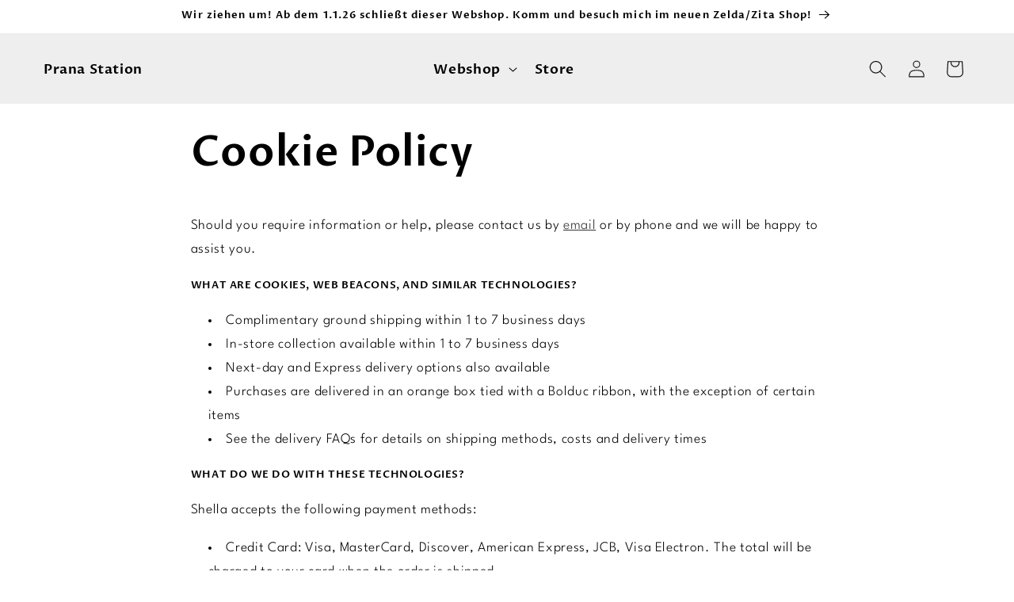

--- FILE ---
content_type: text/html; charset=utf-8
request_url: https://www.pranastation.com/pages/cookie-policy
body_size: 53279
content:
<!doctype html>
<html class="no-js" lang="de">
  <head>

    

    

    

    


    <meta charset="utf-8">
    <meta http-equiv="X-UA-Compatible" content="IE=edge">
    <meta name="viewport" content="width=device-width,initial-scale=1">
    <meta name="theme-color" content="">
    <link rel="canonical" href="https://www.pranastation.com/pages/cookie-policy"><link rel="icon" type="image/png" href="//www.pranastation.com/cdn/shop/files/Group_3.png?crop=center&height=32&v=1638258410&width=32"><link rel="preconnect" href="https://fonts.shopifycdn.com" crossorigin><title>
      Cookie Policy
 &ndash; Prana Station</title>
    
      <meta name="description" content="Should you require information or help, please contact us by email or by phone and we will be happy to assist you. WHAT ARE COOKIES, WEB BEACONS, AND SIMILAR TECHNOLOGIES? Complimentary ground shipping within 1 to 7 business days In-store collection available within 1 to 7 business days Next-day and Express delivery op">
    
    

<meta property="og:site_name" content="Prana Station">
<meta property="og:url" content="https://www.pranastation.com/pages/cookie-policy">
<meta property="og:title" content="Cookie Policy">
<meta property="og:type" content="website">
<meta property="og:description" content="Should you require information or help, please contact us by email or by phone and we will be happy to assist you. WHAT ARE COOKIES, WEB BEACONS, AND SIMILAR TECHNOLOGIES? Complimentary ground shipping within 1 to 7 business days In-store collection available within 1 to 7 business days Next-day and Express delivery op"><meta property="og:image" content="http://www.pranastation.com/cdn/shop/files/PranaLogoHauptGruen.png?height=628&pad_color=fff&v=1687164243&width=1200">
  <meta property="og:image:secure_url" content="https://www.pranastation.com/cdn/shop/files/PranaLogoHauptGruen.png?height=628&pad_color=fff&v=1687164243&width=1200">
  <meta property="og:image:width" content="1200">
  <meta property="og:image:height" content="628"><meta name="twitter:card" content="summary_large_image">
<meta name="twitter:title" content="Cookie Policy">
<meta name="twitter:description" content="Should you require information or help, please contact us by email or by phone and we will be happy to assist you. WHAT ARE COOKIES, WEB BEACONS, AND SIMILAR TECHNOLOGIES? Complimentary ground shipping within 1 to 7 business days In-store collection available within 1 to 7 business days Next-day and Express delivery op">

    <script src="//www.pranastation.com/cdn/shop/t/12/assets/constants.js?v=58251544750838685771695621558" defer="defer"></script>
    <script src="//www.pranastation.com/cdn/shop/t/12/assets/pubsub.js?v=158357773527763999511695621560" defer="defer"></script>
    <script src="//www.pranastation.com/cdn/shop/t/12/assets/global.js?v=54939145903281508041695621560" defer="defer"></script><script src="//www.pranastation.com/cdn/shop/t/12/assets/animations.js?v=88693664871331136111695621560" defer="defer"></script><script>window.performance && window.performance.mark && window.performance.mark('shopify.content_for_header.start');</script><meta name="facebook-domain-verification" content="g9lz23cciffae30efrrh3larsiygoo">
<meta id="shopify-digital-wallet" name="shopify-digital-wallet" content="/59633205398/digital_wallets/dialog">
<meta name="shopify-checkout-api-token" content="e96a5187ac519fa26b0cdf082f5cd782">
<meta id="in-context-paypal-metadata" data-shop-id="59633205398" data-venmo-supported="false" data-environment="production" data-locale="de_DE" data-paypal-v4="true" data-currency="EUR">
<script async="async" src="/checkouts/internal/preloads.js?locale=de-DE"></script>
<link rel="preconnect" href="https://shop.app" crossorigin="anonymous">
<script async="async" src="https://shop.app/checkouts/internal/preloads.js?locale=de-DE&shop_id=59633205398" crossorigin="anonymous"></script>
<script id="apple-pay-shop-capabilities" type="application/json">{"shopId":59633205398,"countryCode":"DE","currencyCode":"EUR","merchantCapabilities":["supports3DS"],"merchantId":"gid:\/\/shopify\/Shop\/59633205398","merchantName":"Prana Station","requiredBillingContactFields":["postalAddress","email","phone"],"requiredShippingContactFields":["postalAddress","email","phone"],"shippingType":"shipping","supportedNetworks":["visa","maestro","masterCard"],"total":{"type":"pending","label":"Prana Station","amount":"1.00"},"shopifyPaymentsEnabled":true,"supportsSubscriptions":true}</script>
<script id="shopify-features" type="application/json">{"accessToken":"e96a5187ac519fa26b0cdf082f5cd782","betas":["rich-media-storefront-analytics"],"domain":"www.pranastation.com","predictiveSearch":true,"shopId":59633205398,"locale":"de"}</script>
<script>var Shopify = Shopify || {};
Shopify.shop = "prana-station.myshopify.com";
Shopify.locale = "de";
Shopify.currency = {"active":"EUR","rate":"1.0"};
Shopify.country = "DE";
Shopify.theme = {"name":"prana-station\/main","id":143352135946,"schema_name":"Dawn","schema_version":"11.0.0","theme_store_id":null,"role":"main"};
Shopify.theme.handle = "null";
Shopify.theme.style = {"id":null,"handle":null};
Shopify.cdnHost = "www.pranastation.com/cdn";
Shopify.routes = Shopify.routes || {};
Shopify.routes.root = "/";</script>
<script type="module">!function(o){(o.Shopify=o.Shopify||{}).modules=!0}(window);</script>
<script>!function(o){function n(){var o=[];function n(){o.push(Array.prototype.slice.apply(arguments))}return n.q=o,n}var t=o.Shopify=o.Shopify||{};t.loadFeatures=n(),t.autoloadFeatures=n()}(window);</script>
<script>
  window.ShopifyPay = window.ShopifyPay || {};
  window.ShopifyPay.apiHost = "shop.app\/pay";
  window.ShopifyPay.redirectState = null;
</script>
<script id="shop-js-analytics" type="application/json">{"pageType":"page"}</script>
<script defer="defer" async type="module" src="//www.pranastation.com/cdn/shopifycloud/shop-js/modules/v2/client.init-shop-cart-sync_e98Ab_XN.de.esm.js"></script>
<script defer="defer" async type="module" src="//www.pranastation.com/cdn/shopifycloud/shop-js/modules/v2/chunk.common_Pcw9EP95.esm.js"></script>
<script defer="defer" async type="module" src="//www.pranastation.com/cdn/shopifycloud/shop-js/modules/v2/chunk.modal_CzmY4ZhL.esm.js"></script>
<script type="module">
  await import("//www.pranastation.com/cdn/shopifycloud/shop-js/modules/v2/client.init-shop-cart-sync_e98Ab_XN.de.esm.js");
await import("//www.pranastation.com/cdn/shopifycloud/shop-js/modules/v2/chunk.common_Pcw9EP95.esm.js");
await import("//www.pranastation.com/cdn/shopifycloud/shop-js/modules/v2/chunk.modal_CzmY4ZhL.esm.js");

  window.Shopify.SignInWithShop?.initShopCartSync?.({"fedCMEnabled":true,"windoidEnabled":true});

</script>
<script>
  window.Shopify = window.Shopify || {};
  if (!window.Shopify.featureAssets) window.Shopify.featureAssets = {};
  window.Shopify.featureAssets['shop-js'] = {"shop-cart-sync":["modules/v2/client.shop-cart-sync_DazCVyJ3.de.esm.js","modules/v2/chunk.common_Pcw9EP95.esm.js","modules/v2/chunk.modal_CzmY4ZhL.esm.js"],"init-fed-cm":["modules/v2/client.init-fed-cm_D0AulfmK.de.esm.js","modules/v2/chunk.common_Pcw9EP95.esm.js","modules/v2/chunk.modal_CzmY4ZhL.esm.js"],"shop-cash-offers":["modules/v2/client.shop-cash-offers_BISyWFEA.de.esm.js","modules/v2/chunk.common_Pcw9EP95.esm.js","modules/v2/chunk.modal_CzmY4ZhL.esm.js"],"shop-login-button":["modules/v2/client.shop-login-button_D_c1vx_E.de.esm.js","modules/v2/chunk.common_Pcw9EP95.esm.js","modules/v2/chunk.modal_CzmY4ZhL.esm.js"],"pay-button":["modules/v2/client.pay-button_CHADzJ4g.de.esm.js","modules/v2/chunk.common_Pcw9EP95.esm.js","modules/v2/chunk.modal_CzmY4ZhL.esm.js"],"shop-button":["modules/v2/client.shop-button_CQnD2U3v.de.esm.js","modules/v2/chunk.common_Pcw9EP95.esm.js","modules/v2/chunk.modal_CzmY4ZhL.esm.js"],"avatar":["modules/v2/client.avatar_BTnouDA3.de.esm.js"],"init-windoid":["modules/v2/client.init-windoid_CmA0-hrC.de.esm.js","modules/v2/chunk.common_Pcw9EP95.esm.js","modules/v2/chunk.modal_CzmY4ZhL.esm.js"],"init-shop-for-new-customer-accounts":["modules/v2/client.init-shop-for-new-customer-accounts_BCzC_Mib.de.esm.js","modules/v2/client.shop-login-button_D_c1vx_E.de.esm.js","modules/v2/chunk.common_Pcw9EP95.esm.js","modules/v2/chunk.modal_CzmY4ZhL.esm.js"],"init-shop-email-lookup-coordinator":["modules/v2/client.init-shop-email-lookup-coordinator_DYzOit4u.de.esm.js","modules/v2/chunk.common_Pcw9EP95.esm.js","modules/v2/chunk.modal_CzmY4ZhL.esm.js"],"init-shop-cart-sync":["modules/v2/client.init-shop-cart-sync_e98Ab_XN.de.esm.js","modules/v2/chunk.common_Pcw9EP95.esm.js","modules/v2/chunk.modal_CzmY4ZhL.esm.js"],"shop-toast-manager":["modules/v2/client.shop-toast-manager_Bc-1elH8.de.esm.js","modules/v2/chunk.common_Pcw9EP95.esm.js","modules/v2/chunk.modal_CzmY4ZhL.esm.js"],"init-customer-accounts":["modules/v2/client.init-customer-accounts_CqlRHmZs.de.esm.js","modules/v2/client.shop-login-button_D_c1vx_E.de.esm.js","modules/v2/chunk.common_Pcw9EP95.esm.js","modules/v2/chunk.modal_CzmY4ZhL.esm.js"],"init-customer-accounts-sign-up":["modules/v2/client.init-customer-accounts-sign-up_DZmBw6yB.de.esm.js","modules/v2/client.shop-login-button_D_c1vx_E.de.esm.js","modules/v2/chunk.common_Pcw9EP95.esm.js","modules/v2/chunk.modal_CzmY4ZhL.esm.js"],"shop-follow-button":["modules/v2/client.shop-follow-button_Cx-w7rSq.de.esm.js","modules/v2/chunk.common_Pcw9EP95.esm.js","modules/v2/chunk.modal_CzmY4ZhL.esm.js"],"checkout-modal":["modules/v2/client.checkout-modal_Djjmh8qM.de.esm.js","modules/v2/chunk.common_Pcw9EP95.esm.js","modules/v2/chunk.modal_CzmY4ZhL.esm.js"],"shop-login":["modules/v2/client.shop-login_DMZMgoZf.de.esm.js","modules/v2/chunk.common_Pcw9EP95.esm.js","modules/v2/chunk.modal_CzmY4ZhL.esm.js"],"lead-capture":["modules/v2/client.lead-capture_SqejaEd8.de.esm.js","modules/v2/chunk.common_Pcw9EP95.esm.js","modules/v2/chunk.modal_CzmY4ZhL.esm.js"],"payment-terms":["modules/v2/client.payment-terms_DUeEqFTJ.de.esm.js","modules/v2/chunk.common_Pcw9EP95.esm.js","modules/v2/chunk.modal_CzmY4ZhL.esm.js"]};
</script>
<script>(function() {
  var isLoaded = false;
  function asyncLoad() {
    if (isLoaded) return;
    isLoaded = true;
    var urls = ["https:\/\/cdn.nfcube.com\/instafeed-52b9d793a3d7601730947c04fc905b3f.js?shop=prana-station.myshopify.com"];
    for (var i = 0; i < urls.length; i++) {
      var s = document.createElement('script');
      s.type = 'text/javascript';
      s.async = true;
      s.src = urls[i];
      var x = document.getElementsByTagName('script')[0];
      x.parentNode.insertBefore(s, x);
    }
  };
  if(window.attachEvent) {
    window.attachEvent('onload', asyncLoad);
  } else {
    window.addEventListener('load', asyncLoad, false);
  }
})();</script>
<script id="__st">var __st={"a":59633205398,"offset":3600,"reqid":"12ff38f1-3820-4912-b950-7fea316a2911-1769036088","pageurl":"www.pranastation.com\/pages\/cookie-policy","s":"pages-113026793738","u":"b6e9610131a5","p":"page","rtyp":"page","rid":113026793738};</script>
<script>window.ShopifyPaypalV4VisibilityTracking = true;</script>
<script id="captcha-bootstrap">!function(){'use strict';const t='contact',e='account',n='new_comment',o=[[t,t],['blogs',n],['comments',n],[t,'customer']],c=[[e,'customer_login'],[e,'guest_login'],[e,'recover_customer_password'],[e,'create_customer']],r=t=>t.map((([t,e])=>`form[action*='/${t}']:not([data-nocaptcha='true']) input[name='form_type'][value='${e}']`)).join(','),a=t=>()=>t?[...document.querySelectorAll(t)].map((t=>t.form)):[];function s(){const t=[...o],e=r(t);return a(e)}const i='password',u='form_key',d=['recaptcha-v3-token','g-recaptcha-response','h-captcha-response',i],f=()=>{try{return window.sessionStorage}catch{return}},m='__shopify_v',_=t=>t.elements[u];function p(t,e,n=!1){try{const o=window.sessionStorage,c=JSON.parse(o.getItem(e)),{data:r}=function(t){const{data:e,action:n}=t;return t[m]||n?{data:e,action:n}:{data:t,action:n}}(c);for(const[e,n]of Object.entries(r))t.elements[e]&&(t.elements[e].value=n);n&&o.removeItem(e)}catch(o){console.error('form repopulation failed',{error:o})}}const l='form_type',E='cptcha';function T(t){t.dataset[E]=!0}const w=window,h=w.document,L='Shopify',v='ce_forms',y='captcha';let A=!1;((t,e)=>{const n=(g='f06e6c50-85a8-45c8-87d0-21a2b65856fe',I='https://cdn.shopify.com/shopifycloud/storefront-forms-hcaptcha/ce_storefront_forms_captcha_hcaptcha.v1.5.2.iife.js',D={infoText:'Durch hCaptcha geschützt',privacyText:'Datenschutz',termsText:'Allgemeine Geschäftsbedingungen'},(t,e,n)=>{const o=w[L][v],c=o.bindForm;if(c)return c(t,g,e,D).then(n);var r;o.q.push([[t,g,e,D],n]),r=I,A||(h.body.append(Object.assign(h.createElement('script'),{id:'captcha-provider',async:!0,src:r})),A=!0)});var g,I,D;w[L]=w[L]||{},w[L][v]=w[L][v]||{},w[L][v].q=[],w[L][y]=w[L][y]||{},w[L][y].protect=function(t,e){n(t,void 0,e),T(t)},Object.freeze(w[L][y]),function(t,e,n,w,h,L){const[v,y,A,g]=function(t,e,n){const i=e?o:[],u=t?c:[],d=[...i,...u],f=r(d),m=r(i),_=r(d.filter((([t,e])=>n.includes(e))));return[a(f),a(m),a(_),s()]}(w,h,L),I=t=>{const e=t.target;return e instanceof HTMLFormElement?e:e&&e.form},D=t=>v().includes(t);t.addEventListener('submit',(t=>{const e=I(t);if(!e)return;const n=D(e)&&!e.dataset.hcaptchaBound&&!e.dataset.recaptchaBound,o=_(e),c=g().includes(e)&&(!o||!o.value);(n||c)&&t.preventDefault(),c&&!n&&(function(t){try{if(!f())return;!function(t){const e=f();if(!e)return;const n=_(t);if(!n)return;const o=n.value;o&&e.removeItem(o)}(t);const e=Array.from(Array(32),(()=>Math.random().toString(36)[2])).join('');!function(t,e){_(t)||t.append(Object.assign(document.createElement('input'),{type:'hidden',name:u})),t.elements[u].value=e}(t,e),function(t,e){const n=f();if(!n)return;const o=[...t.querySelectorAll(`input[type='${i}']`)].map((({name:t})=>t)),c=[...d,...o],r={};for(const[a,s]of new FormData(t).entries())c.includes(a)||(r[a]=s);n.setItem(e,JSON.stringify({[m]:1,action:t.action,data:r}))}(t,e)}catch(e){console.error('failed to persist form',e)}}(e),e.submit())}));const S=(t,e)=>{t&&!t.dataset[E]&&(n(t,e.some((e=>e===t))),T(t))};for(const o of['focusin','change'])t.addEventListener(o,(t=>{const e=I(t);D(e)&&S(e,y())}));const B=e.get('form_key'),M=e.get(l),P=B&&M;t.addEventListener('DOMContentLoaded',(()=>{const t=y();if(P)for(const e of t)e.elements[l].value===M&&p(e,B);[...new Set([...A(),...v().filter((t=>'true'===t.dataset.shopifyCaptcha))])].forEach((e=>S(e,t)))}))}(h,new URLSearchParams(w.location.search),n,t,e,['guest_login'])})(!0,!0)}();</script>
<script integrity="sha256-4kQ18oKyAcykRKYeNunJcIwy7WH5gtpwJnB7kiuLZ1E=" data-source-attribution="shopify.loadfeatures" defer="defer" src="//www.pranastation.com/cdn/shopifycloud/storefront/assets/storefront/load_feature-a0a9edcb.js" crossorigin="anonymous"></script>
<script crossorigin="anonymous" defer="defer" src="//www.pranastation.com/cdn/shopifycloud/storefront/assets/shopify_pay/storefront-65b4c6d7.js?v=20250812"></script>
<script data-source-attribution="shopify.dynamic_checkout.dynamic.init">var Shopify=Shopify||{};Shopify.PaymentButton=Shopify.PaymentButton||{isStorefrontPortableWallets:!0,init:function(){window.Shopify.PaymentButton.init=function(){};var t=document.createElement("script");t.src="https://www.pranastation.com/cdn/shopifycloud/portable-wallets/latest/portable-wallets.de.js",t.type="module",document.head.appendChild(t)}};
</script>
<script data-source-attribution="shopify.dynamic_checkout.buyer_consent">
  function portableWalletsHideBuyerConsent(e){var t=document.getElementById("shopify-buyer-consent"),n=document.getElementById("shopify-subscription-policy-button");t&&n&&(t.classList.add("hidden"),t.setAttribute("aria-hidden","true"),n.removeEventListener("click",e))}function portableWalletsShowBuyerConsent(e){var t=document.getElementById("shopify-buyer-consent"),n=document.getElementById("shopify-subscription-policy-button");t&&n&&(t.classList.remove("hidden"),t.removeAttribute("aria-hidden"),n.addEventListener("click",e))}window.Shopify?.PaymentButton&&(window.Shopify.PaymentButton.hideBuyerConsent=portableWalletsHideBuyerConsent,window.Shopify.PaymentButton.showBuyerConsent=portableWalletsShowBuyerConsent);
</script>
<script data-source-attribution="shopify.dynamic_checkout.cart.bootstrap">document.addEventListener("DOMContentLoaded",(function(){function t(){return document.querySelector("shopify-accelerated-checkout-cart, shopify-accelerated-checkout")}if(t())Shopify.PaymentButton.init();else{new MutationObserver((function(e,n){t()&&(Shopify.PaymentButton.init(),n.disconnect())})).observe(document.body,{childList:!0,subtree:!0})}}));
</script>
<link id="shopify-accelerated-checkout-styles" rel="stylesheet" media="screen" href="https://www.pranastation.com/cdn/shopifycloud/portable-wallets/latest/accelerated-checkout-backwards-compat.css" crossorigin="anonymous">
<style id="shopify-accelerated-checkout-cart">
        #shopify-buyer-consent {
  margin-top: 1em;
  display: inline-block;
  width: 100%;
}

#shopify-buyer-consent.hidden {
  display: none;
}

#shopify-subscription-policy-button {
  background: none;
  border: none;
  padding: 0;
  text-decoration: underline;
  font-size: inherit;
  cursor: pointer;
}

#shopify-subscription-policy-button::before {
  box-shadow: none;
}

      </style>
<script id="sections-script" data-sections="header" defer="defer" src="//www.pranastation.com/cdn/shop/t/12/compiled_assets/scripts.js?v=42566"></script>
<script>window.performance && window.performance.mark && window.performance.mark('shopify.content_for_header.end');</script>

    <style data-shopify>
      @font-face {
  font-family: Assistant;
  font-weight: 400;
  font-style: normal;
  font-display: swap;
  src: url("//www.pranastation.com/cdn/fonts/assistant/assistant_n4.9120912a469cad1cc292572851508ca49d12e768.woff2") format("woff2"),
       url("//www.pranastation.com/cdn/fonts/assistant/assistant_n4.6e9875ce64e0fefcd3f4446b7ec9036b3ddd2985.woff") format("woff");
}

      @font-face {
  font-family: Assistant;
  font-weight: 700;
  font-style: normal;
  font-display: swap;
  src: url("//www.pranastation.com/cdn/fonts/assistant/assistant_n7.bf44452348ec8b8efa3aa3068825305886b1c83c.woff2") format("woff2"),
       url("//www.pranastation.com/cdn/fonts/assistant/assistant_n7.0c887fee83f6b3bda822f1150b912c72da0f7b64.woff") format("woff");
}

      
      
      @font-face {
  font-family: "Proza Libre";
  font-weight: 600;
  font-style: normal;
  font-display: swap;
  src: url("//www.pranastation.com/cdn/fonts/proza_libre/prozalibre_n6.005eedda2d9306b0bc2b562e7654d45b73d20f1d.woff2") format("woff2"),
       url("//www.pranastation.com/cdn/fonts/proza_libre/prozalibre_n6.a6f1b0f75559b158e635f088b180d6f23fd82c9a.woff") format("woff");
}

      
        :root,
        .color-background-1 {
          --color-background: 255,255,255;
        
          --gradient-background: #ffffff;
        
        --color-foreground: 0,0,0;
        --color-shadow: 18,18,18;
        --color-button: 51,59,41;
        --color-button-text: 255,255,255;
        --color-secondary-button: 255,255,255;
        --color-secondary-button-text: 18,18,18;
        --color-link: 18,18,18;
        --color-badge-foreground: 0,0,0;
        --color-badge-background: 255,255,255;
        --color-badge-border: 0,0,0;
        --payment-terms-background-color: rgb(255 255 255);
      }
      
        
        .color-background-2 {
          --color-background: 238,238,238;
        
          --gradient-background: #eeeeee;
        
        --color-foreground: 18,18,18;
        --color-shadow: 18,18,18;
        --color-button: 18,18,18;
        --color-button-text: 243,243,243;
        --color-secondary-button: 238,238,238;
        --color-secondary-button-text: 18,18,18;
        --color-link: 18,18,18;
        --color-badge-foreground: 18,18,18;
        --color-badge-background: 238,238,238;
        --color-badge-border: 18,18,18;
        --payment-terms-background-color: rgb(238 238 238);
      }
      
        
        .color-inverse {
          --color-background: 36,40,51;
        
          --gradient-background: #242833;
        
        --color-foreground: 255,255,255;
        --color-shadow: 18,18,18;
        --color-button: 255,255,255;
        --color-button-text: 0,0,0;
        --color-secondary-button: 36,40,51;
        --color-secondary-button-text: 255,255,255;
        --color-link: 255,255,255;
        --color-badge-foreground: 255,255,255;
        --color-badge-background: 36,40,51;
        --color-badge-border: 255,255,255;
        --payment-terms-background-color: rgb(36 40 51);
      }
      
        
        .color-accent-1 {
          --color-background: 18,18,18;
        
          --gradient-background: #121212;
        
        --color-foreground: 255,255,255;
        --color-shadow: 18,18,18;
        --color-button: 255,255,255;
        --color-button-text: 18,18,18;
        --color-secondary-button: 18,18,18;
        --color-secondary-button-text: 255,255,255;
        --color-link: 255,255,255;
        --color-badge-foreground: 255,255,255;
        --color-badge-background: 18,18,18;
        --color-badge-border: 255,255,255;
        --payment-terms-background-color: rgb(18 18 18);
      }
      
        
        .color-accent-2 {
          --color-background: 51,79,180;
        
          --gradient-background: #334fb4;
        
        --color-foreground: 255,255,255;
        --color-shadow: 18,18,18;
        --color-button: 255,255,255;
        --color-button-text: 51,79,180;
        --color-secondary-button: 51,79,180;
        --color-secondary-button-text: 255,255,255;
        --color-link: 255,255,255;
        --color-badge-foreground: 255,255,255;
        --color-badge-background: 51,79,180;
        --color-badge-border: 255,255,255;
        --payment-terms-background-color: rgb(51 79 180);
      }
      
      body, .color-background-1, .color-background-2, .color-inverse, .color-accent-1, .color-accent-2 {
        color: rgba(var(--color-foreground));
        background-color: rgb(var(--color-background));
      }
      /* Custom Font */
      @font-face {
        font-family: 'LeagueSpartan';
        src: url('//www.pranastation.com/cdn/shop/t/12/assets/LeagueSpartan-Light.ttf?v=72677269198980356401696562115') format('truetype');
        font-weight: 300;
        font-style: normal;
      }
      @font-face {
        font-family: 'LeagueSpartan';
        src: url('//www.pranastation.com/cdn/shop/t/12/assets/LeagueSpartan-Bold.ttf?v=143029826130329687011696562112') format('truetype');
        font-weight: 700;
        font-style: normal;
      }
 
      :root {
        --font-body-family: 'LeagueSpartan', sans-serif;
        --font-body-style: normal;
        --font-body-weight: 400;
        --font-body-weight-bold: 700;
        --font-heading-family: "Proza Libre", sans-serif;
        --font-heading-style: normal;
        --font-heading-weight: 600;
        --font-body-scale: 1.1;
        --font-heading-scale: 0.9090909090909091;
        --media-padding: px;
        --media-border-opacity: 0.05;
        --media-border-width: 1px;
        --media-radius: 0px;
        --media-shadow-opacity: 0.0;
        --media-shadow-horizontal-offset: 0px;
        --media-shadow-vertical-offset: 4px;
        --media-shadow-blur-radius: 5px;
        --media-shadow-visible: 0;
        --page-width: 120rem;
        --page-width-margin: 0rem;
        --product-card-image-padding: 0.0rem;
        --product-card-corner-radius: 0.0rem;
        --product-card-text-alignment: left;
        --product-card-border-width: 0.0rem;
        --product-card-border-opacity: 0.1;
        --product-card-shadow-opacity: 0.0;
        --product-card-shadow-visible: 0;
        --product-card-shadow-horizontal-offset: 0.0rem;
        --product-card-shadow-vertical-offset: 0.4rem;
        --product-card-shadow-blur-radius: 0.5rem;
        --collection-card-image-padding: 0.0rem;
        --collection-card-corner-radius: 0.0rem;
        --collection-card-text-alignment: left;
        --collection-card-border-width: 0.0rem;
        --collection-card-border-opacity: 0.1;
        --collection-card-shadow-opacity: 0.0;
        --collection-card-shadow-visible: 0;
        --collection-card-shadow-horizontal-offset: 0.0rem;
        --collection-card-shadow-vertical-offset: 0.4rem;
        --collection-card-shadow-blur-radius: 0.5rem;
        --blog-card-image-padding: 0.0rem;
        --blog-card-corner-radius: 0.0rem;
        --blog-card-text-alignment: left;
        --blog-card-border-width: 0.0rem;
        --blog-card-border-opacity: 0.1;
        --blog-card-shadow-opacity: 0.0;
        --blog-card-shadow-visible: 0;
        --blog-card-shadow-horizontal-offset: 0.0rem;
        --blog-card-shadow-vertical-offset: 0.4rem;
        --blog-card-shadow-blur-radius: 0.5rem;
        --badge-corner-radius: 4.0rem;
        --popup-border-width: 1px;
        --popup-border-opacity: 0.1;
        --popup-corner-radius: 0px;
        --popup-shadow-opacity: 0.05;
        --popup-shadow-horizontal-offset: 0px;
        --popup-shadow-vertical-offset: 4px;
        --popup-shadow-blur-radius: 5px;
        --drawer-border-width: 1px;
        --drawer-border-opacity: 0.1;
        --drawer-shadow-opacity: 0.0;
        --drawer-shadow-horizontal-offset: 0px;
        --drawer-shadow-vertical-offset: 4px;
        --drawer-shadow-blur-radius: 5px;
        --spacing-sections-desktop: 48px;
        --spacing-sections-mobile: 34px;
        --grid-desktop-vertical-spacing: 8px;
        --grid-desktop-horizontal-spacing: 8px;
        --grid-mobile-vertical-spacing: 4px;
        --grid-mobile-horizontal-spacing: 4px;
        --text-boxes-border-opacity: 0.1;
        --text-boxes-border-width: 0px;
        --text-boxes-radius: 0px;
        --text-boxes-shadow-opacity: 0.0;
        --text-boxes-shadow-visible: 0;
        --text-boxes-shadow-horizontal-offset: 0px;
        --text-boxes-shadow-vertical-offset: 4px;
        --text-boxes-shadow-blur-radius: 5px;
        --buttons-radius: 0px;
        --buttons-radius-outset: 0px;
        --buttons-border-width: 1px;
        --buttons-border-opacity: 1.0;
        --buttons-shadow-opacity: 0.0;
        --buttons-shadow-visible: 0;
        --buttons-shadow-horizontal-offset: 0px;
        --buttons-shadow-vertical-offset: 4px;
        --buttons-shadow-blur-radius: 5px;
        --buttons-border-offset: 0px;
        --inputs-radius: 0px;
        --inputs-border-width: 1px;
        --inputs-border-opacity: 0.55;
        --inputs-shadow-opacity: 0.0;
        --inputs-shadow-horizontal-offset: 0px;
        --inputs-margin-offset: 0px;
        --inputs-shadow-vertical-offset: 4px;
        --inputs-shadow-blur-radius: 5px;
        --inputs-radius-outset: 0px;
        --variant-pills-radius: 40px;
        --variant-pills-border-width: 1px;
        --variant-pills-border-opacity: 0.55;
        --variant-pills-shadow-opacity: 0.0;
        --variant-pills-shadow-horizontal-offset: 0px;
        --variant-pills-shadow-vertical-offset: 4px;
        --variant-pills-shadow-blur-radius: 5px;
      }
      *,
      *::before,
      *::after {
        box-sizing: inherit;
      }
      html {
        box-sizing: border-box;
        font-size: calc(var(--font-body-scale) * 62.5%);
        height: 100%;
      }
      body {
        display: grid;
        grid-template-rows: auto auto 1fr auto;
        grid-template-columns: 100%;
        min-height: 100%;
        margin: 0;
        font-size: 1.5rem;
        letter-spacing: 0.06rem;
        line-height: calc(1 + 0.8 / var(--font-body-scale));
        font-family: var(--font-body-family);
        font-style: var(--font-body-style);
        font-weight: var(--font-body-weight);
      }
      @media screen and (min-width: 750px) {
        body {
          font-size: 1.6rem;
        }
      }
    </style>
    <link href="//www.pranastation.com/cdn/shop/t/12/assets/base.css?v=165191016556652226921695621563" rel="stylesheet" type="text/css" media="all" />
    <link href="//www.pranastation.com/cdn/shop/t/12/assets/custom.css?v=65765262126980168661702650468" rel="stylesheet" type="text/css" media="all" />
<link rel="preload" as="font" href="//www.pranastation.com/cdn/fonts/assistant/assistant_n4.9120912a469cad1cc292572851508ca49d12e768.woff2" type="font/woff2" crossorigin><link rel="preload" as="font" href="//www.pranastation.com/cdn/fonts/proza_libre/prozalibre_n6.005eedda2d9306b0bc2b562e7654d45b73d20f1d.woff2" type="font/woff2" crossorigin><link href="//www.pranastation.com/cdn/shop/t/12/assets/component-localization-form.css?v=143319823105703127341695621557" rel="stylesheet" type="text/css" media="all" />
      <script src="//www.pranastation.com/cdn/shop/t/12/assets/localization-form.js?v=161644695336821385561695621564" defer="defer"></script><link
        rel="stylesheet"
        href="//www.pranastation.com/cdn/shop/t/12/assets/component-predictive-search.css?v=118923337488134913561695621562"
        media="print"
        onload="this.media='all'"
      ><script>
      document.documentElement.className = document.documentElement.className.replace('no-js', 'js');
      if (Shopify.designMode) {
        document.documentElement.classList.add('shopify-design-mode');
      }
    </script>
  <!-- BEGIN app block: shopify://apps/complianz-gdpr-cookie-consent/blocks/bc-block/e49729f0-d37d-4e24-ac65-e0e2f472ac27 -->

    
    
<link id='complianz-css' rel="stylesheet" href=https://cdn.shopify.com/extensions/019be05e-f673-7a8f-bd4e-ed0da9930f96/gdpr-legal-cookie-75/assets/complainz.css media="print" onload="this.media='all'">
    <style>
        #Compliance-iframe.Compliance-iframe-branded > div.purposes-header,
        #Compliance-iframe.Compliance-iframe-branded > div.cmplc-cmp-header,
        #purposes-container > div.purposes-header,
        #Compliance-cs-banner .Compliance-cs-brand {
            background-color: #E4E4DA !important;
            color: #333B29!important;
        }
        #Compliance-iframe.Compliance-iframe-branded .purposes-header .cmplc-btn-cp ,
        #Compliance-iframe.Compliance-iframe-branded .purposes-header .cmplc-btn-cp:hover,
        #Compliance-iframe.Compliance-iframe-branded .purposes-header .cmplc-btn-back:hover  {
            background-color: #ffffff !important;
            opacity: 1 !important;
        }
        #Compliance-cs-banner .cmplc-toggle .cmplc-toggle-label {
            color: #E4E4DA!important;
        }
        #Compliance-iframe.Compliance-iframe-branded .purposes-header .cmplc-btn-cp:hover,
        #Compliance-iframe.Compliance-iframe-branded .purposes-header .cmplc-btn-back:hover {
            background-color: #333B29!important;
            color: #E4E4DA!important;
        }
        #Compliance-cs-banner #Compliance-cs-title {
            font-size: 14px !important;
        }
        #Compliance-cs-banner .Compliance-cs-content,
        #Compliance-cs-title,
        .cmplc-toggle-checkbox.granular-control-checkbox span {
            background-color: #E4E4DA !important;
            color: #333B29 !important;
            font-size: 14px !important;
        }
        #Compliance-cs-banner .Compliance-cs-close-btn {
            font-size: 14px !important;
            background-color: #E4E4DA !important;
        }
        #Compliance-cs-banner .Compliance-cs-opt-group {
            color: #E4E4DA !important;
        }
        #Compliance-cs-banner .Compliance-cs-opt-group button,
        .Compliance-alert button.Compliance-button-cancel {
            background-color: #333B29!important;
            color: #E4E4DA!important;
        }
        #Compliance-cs-banner .Compliance-cs-opt-group button.Compliance-cs-accept-btn,
        #Compliance-cs-banner .Compliance-cs-opt-group button.Compliance-cs-btn-primary,
        .Compliance-alert button.Compliance-button-confirm {
            background-color: #333B29 !important;
            color: #E4E4DA !important;
        }
        #Compliance-cs-banner .Compliance-cs-opt-group button.Compliance-cs-reject-btn {
            background-color: #333B29!important;
            color: #E4E4DA!important;
        }

        #Compliance-cs-banner .Compliance-banner-content button {
            cursor: pointer !important;
            color: currentColor !important;
            text-decoration: underline !important;
            border: none !important;
            background-color: transparent !important;
            font-size: 100% !important;
            padding: 0 !important;
        }

        #Compliance-cs-banner .Compliance-cs-opt-group button {
            border-radius: 4px !important;
            padding-block: 10px !important;
        }
        @media (min-width: 640px) {
            #Compliance-cs-banner.Compliance-cs-default-floating:not(.Compliance-cs-top):not(.Compliance-cs-center) .Compliance-cs-container, #Compliance-cs-banner.Compliance-cs-default-floating:not(.Compliance-cs-bottom):not(.Compliance-cs-center) .Compliance-cs-container, #Compliance-cs-banner.Compliance-cs-default-floating.Compliance-cs-center:not(.Compliance-cs-top):not(.Compliance-cs-bottom) .Compliance-cs-container {
                width: 560px !important;
            }
            #Compliance-cs-banner.Compliance-cs-default-floating:not(.Compliance-cs-top):not(.Compliance-cs-center) .Compliance-cs-opt-group, #Compliance-cs-banner.Compliance-cs-default-floating:not(.Compliance-cs-bottom):not(.Compliance-cs-center) .Compliance-cs-opt-group, #Compliance-cs-banner.Compliance-cs-default-floating.Compliance-cs-center:not(.Compliance-cs-top):not(.Compliance-cs-bottom) .Compliance-cs-opt-group {
                flex-direction: row !important;
            }
            #Compliance-cs-banner .Compliance-cs-opt-group button:not(:last-of-type),
            #Compliance-cs-banner .Compliance-cs-opt-group button {
                margin-right: 4px !important;
            }
            #Compliance-cs-banner .Compliance-cs-container .Compliance-cs-brand {
                position: absolute !important;
                inset-block-start: 6px;
            }
        }
        #Compliance-cs-banner.Compliance-cs-default-floating:not(.Compliance-cs-top):not(.Compliance-cs-center) .Compliance-cs-opt-group > div, #Compliance-cs-banner.Compliance-cs-default-floating:not(.Compliance-cs-bottom):not(.Compliance-cs-center) .Compliance-cs-opt-group > div, #Compliance-cs-banner.Compliance-cs-default-floating.Compliance-cs-center:not(.Compliance-cs-top):not(.Compliance-cs-bottom) .Compliance-cs-opt-group > div {
            flex-direction: row-reverse;
            width: 100% !important;
        }

        .Compliance-cs-brand-badge-outer, .Compliance-cs-brand-badge, #Compliance-cs-banner.Compliance-cs-default-floating.Compliance-cs-bottom .Compliance-cs-brand-badge-outer,
        #Compliance-cs-banner.Compliance-cs-default.Compliance-cs-bottom .Compliance-cs-brand-badge-outer,
        #Compliance-cs-banner.Compliance-cs-default:not(.Compliance-cs-left) .Compliance-cs-brand-badge-outer,
        #Compliance-cs-banner.Compliance-cs-default-floating:not(.Compliance-cs-left) .Compliance-cs-brand-badge-outer {
            display: none !important
        }

        #Compliance-cs-banner:not(.Compliance-cs-top):not(.Compliance-cs-bottom) .Compliance-cs-container.Compliance-cs-themed {
            flex-direction: row !important;
        }

        #Compliance-cs-banner #Compliance-cs-title,
        #Compliance-cs-banner #Compliance-cs-custom-title {
            justify-self: center !important;
            font-size: 14px !important;
            font-family: -apple-system,sans-serif !important;
            margin-inline: auto !important;
            width: 55% !important;
            text-align: center;
            font-weight: 600;
            visibility: unset;
        }

        @media (max-width: 640px) {
            #Compliance-cs-banner #Compliance-cs-title,
            #Compliance-cs-banner #Compliance-cs-custom-title {
                display: block;
            }
        }

        #Compliance-cs-banner .Compliance-cs-brand img {
            max-width: 110px !important;
            min-height: 32px !important;
        }
        #Compliance-cs-banner .Compliance-cs-container .Compliance-cs-brand {
            background: none !important;
            padding: 0px !important;
            margin-block-start:10px !important;
            margin-inline-start:16px !important;
        }

        #Compliance-cs-banner .Compliance-cs-opt-group button {
            padding-inline: 4px !important;
        }

    </style>
    
    
    
    

    <script type="text/javascript">
        function loadScript(src) {
            return new Promise((resolve, reject) => {
                const s = document.createElement("script");
                s.src = src;
                s.charset = "UTF-8";
                s.onload = resolve;
                s.onerror = reject;
                document.head.appendChild(s);
            });
        }

        function filterGoogleConsentModeURLs(domainsArray) {
            const googleConsentModeComplianzURls = [
                // 197, # Google Tag Manager:
                {"domain":"s.www.googletagmanager.com", "path":""},
                {"domain":"www.tagmanager.google.com", "path":""},
                {"domain":"www.googletagmanager.com", "path":""},
                {"domain":"googletagmanager.com", "path":""},
                {"domain":"tagassistant.google.com", "path":""},
                {"domain":"tagmanager.google.com", "path":""},

                // 2110, # Google Analytics 4:
                {"domain":"www.analytics.google.com", "path":""},
                {"domain":"www.google-analytics.com", "path":""},
                {"domain":"ssl.google-analytics.com", "path":""},
                {"domain":"google-analytics.com", "path":""},
                {"domain":"analytics.google.com", "path":""},
                {"domain":"region1.google-analytics.com", "path":""},
                {"domain":"region1.analytics.google.com", "path":""},
                {"domain":"*.google-analytics.com", "path":""},
                {"domain":"www.googletagmanager.com", "path":"/gtag/js?id=G"},
                {"domain":"googletagmanager.com", "path":"/gtag/js?id=UA"},
                {"domain":"www.googletagmanager.com", "path":"/gtag/js?id=UA"},
                {"domain":"googletagmanager.com", "path":"/gtag/js?id=G"},

                // 177, # Google Ads conversion tracking:
                {"domain":"googlesyndication.com", "path":""},
                {"domain":"media.admob.com", "path":""},
                {"domain":"gmodules.com", "path":""},
                {"domain":"ad.ytsa.net", "path":""},
                {"domain":"dartmotif.net", "path":""},
                {"domain":"dmtry.com", "path":""},
                {"domain":"go.channelintelligence.com", "path":""},
                {"domain":"googleusercontent.com", "path":""},
                {"domain":"googlevideo.com", "path":""},
                {"domain":"gvt1.com", "path":""},
                {"domain":"links.channelintelligence.com", "path":""},
                {"domain":"obrasilinteirojoga.com.br", "path":""},
                {"domain":"pcdn.tcgmsrv.net", "path":""},
                {"domain":"rdr.tag.channelintelligence.com", "path":""},
                {"domain":"static.googleadsserving.cn", "path":""},
                {"domain":"studioapi.doubleclick.com", "path":""},
                {"domain":"teracent.net", "path":""},
                {"domain":"ttwbs.channelintelligence.com", "path":""},
                {"domain":"wtb.channelintelligence.com", "path":""},
                {"domain":"youknowbest.com", "path":""},
                {"domain":"doubleclick.net", "path":""},
                {"domain":"redirector.gvt1.com", "path":""},

                //116, # Google Ads Remarketing
                {"domain":"googlesyndication.com", "path":""},
                {"domain":"media.admob.com", "path":""},
                {"domain":"gmodules.com", "path":""},
                {"domain":"ad.ytsa.net", "path":""},
                {"domain":"dartmotif.net", "path":""},
                {"domain":"dmtry.com", "path":""},
                {"domain":"go.channelintelligence.com", "path":""},
                {"domain":"googleusercontent.com", "path":""},
                {"domain":"googlevideo.com", "path":""},
                {"domain":"gvt1.com", "path":""},
                {"domain":"links.channelintelligence.com", "path":""},
                {"domain":"obrasilinteirojoga.com.br", "path":""},
                {"domain":"pcdn.tcgmsrv.net", "path":""},
                {"domain":"rdr.tag.channelintelligence.com", "path":""},
                {"domain":"static.googleadsserving.cn", "path":""},
                {"domain":"studioapi.doubleclick.com", "path":""},
                {"domain":"teracent.net", "path":""},
                {"domain":"ttwbs.channelintelligence.com", "path":""},
                {"domain":"wtb.channelintelligence.com", "path":""},
                {"domain":"youknowbest.com", "path":""},
                {"domain":"doubleclick.net", "path":""},
                {"domain":"redirector.gvt1.com", "path":""}
            ];

            if (!Array.isArray(domainsArray)) { 
                return [];
            }

            const blockedPairs = new Map();
            for (const rule of googleConsentModeComplianzURls) {
                if (!blockedPairs.has(rule.domain)) {
                    blockedPairs.set(rule.domain, new Set());
                }
                blockedPairs.get(rule.domain).add(rule.path);
            }

            return domainsArray.filter(item => {
                const paths = blockedPairs.get(item.d);
                return !(paths && paths.has(item.p));
            });
        }

        function setupAutoblockingByDomain() {
            // autoblocking by domain
            const autoblockByDomainArray = [];
            const prefixID = '10000' // to not get mixed with real metis ids
            let cmpBlockerDomains = []
            let cmpCmplcVendorsPurposes = {}
            let counter = 1
            for (const object of autoblockByDomainArray) {
                cmpBlockerDomains.push({
                    d: object.d,
                    p: object.path,
                    v: prefixID + counter,
                });
                counter++;
            }
            
            counter = 1
            for (const object of autoblockByDomainArray) {
                cmpCmplcVendorsPurposes[prefixID + counter] = object?.p ?? '1';
                counter++;
            }

            Object.defineProperty(window, "cmp_cmplc_vendors_purposes", {
                get() {
                    return cmpCmplcVendorsPurposes;
                },
                set(value) {
                    cmpCmplcVendorsPurposes = { ...cmpCmplcVendorsPurposes, ...value };
                }
            });
            const basicGmc = true;


            Object.defineProperty(window, "cmp_importblockerdomains", {
                get() {
                    if (basicGmc) {
                        return filterGoogleConsentModeURLs(cmpBlockerDomains);
                    }
                    return cmpBlockerDomains;
                },
                set(value) {
                    cmpBlockerDomains = [ ...cmpBlockerDomains, ...value ];
                }
            });
        }

        function enforceRejectionRecovery() {
            const base = (window._cmplc = window._cmplc || {});
            const featuresHolder = {};

            function lockFlagOn(holder) {
                const desc = Object.getOwnPropertyDescriptor(holder, 'rejection_recovery');
                if (!desc) {
                    Object.defineProperty(holder, 'rejection_recovery', {
                        get() { return true; },
                        set(_) { /* ignore */ },
                        enumerable: true,
                        configurable: false
                    });
                }
                return holder;
            }

            Object.defineProperty(base, 'csFeatures', {
                configurable: false,
                enumerable: true,
                get() {
                    return featuresHolder;
                },
                set(obj) {
                    if (obj && typeof obj === 'object') {
                        Object.keys(obj).forEach(k => {
                            if (k !== 'rejection_recovery') {
                                featuresHolder[k] = obj[k];
                            }
                        });
                    }
                    // we lock it, it won't try to redefine
                    lockFlagOn(featuresHolder);
                }
            });

            // Ensure an object is exposed even if read early
            if (!('csFeatures' in base)) {
                base.csFeatures = {};
            } else {
                // If someone already set it synchronously, merge and lock now.
                base.csFeatures = base.csFeatures;
            }
        }

        function splitDomains(joinedString) {
            if (!joinedString) {
                return []; // empty string -> empty array
            }
            return joinedString.split(";");
        }

        function setupWhitelist() {
            // Whitelist by domain:
            const whitelistString = "";
            const whitelist_array = [...splitDomains(whitelistString)];
            if (Array.isArray(window?.cmp_block_ignoredomains)) {
                window.cmp_block_ignoredomains = [...whitelist_array, ...window.cmp_block_ignoredomains];
            }
        }

        async function initCompliance() {
            const currentCsConfiguration = {"siteId":4384001,"cookiePolicyIds":{"de":18390800},"banner":{"acceptButtonDisplay":true,"rejectButtonDisplay":true,"customizeButtonDisplay":true,"position":"float-center","backgroundOverlay":false,"fontSize":"14px","content":"","acceptButtonCaption":"","rejectButtonCaption":"","customizeButtonCaption":"","backgroundColor":"#E4E4DA","textColor":"#333B29","acceptButtonColor":"#333B29","acceptButtonCaptionColor":"#E4E4DA","rejectButtonColor":"#333B29","rejectButtonCaptionColor":"#E4E4DA","customizeButtonColor":"#333B29","customizeButtonCaptionColor":"#E4E4DA","logo":"data:image\/png;base64,iVBORw0KGgoAAAANSUhEUgAAAfQAAAFTCAYAAADPz\/7cAAAAAXNSR0IArs4c6QAAAERlWElmTU0AKgAAAAgAAYdpAAQAAAABAAAAGgAAAAAAA6ABAAMAAAABAAEAAKACAAQAAAABAAAB9KADAAQAAAABAAABUwAAAAC1aY0GAABAAElEQVR4Ae2dCXwcZf3\/n2c26RlKC5ZbKIiCqAioeAveghceIUdpu0lrVTDdBBDxJH88QI4maTg0tslCaY4GQVERPOsJeCD+UEFQoBxy0wDplWTn+X+eTbfdnXlms8fs7mz2M69Xu\/N8n+f5Pt\/nPZP5znOOFDxIgATKmsDKlSurx2teOEAqsb8txfHSFm8SSp0gpDwu+4qpfwsh\/4D8f1NC3BGaCD31wsLxx4fbh8ey18UcJEACxSQgi1kYyyIBEsiPwPLW+iW2EEvwh\/tqONwD89OWQ24lnhBS\/BsvDf2H7nP02vb2dpjDgwRIIAgE6NCDcBVoAwk4CKxsXzln\/IUXjhMx+T0h1TGO6MAF8XLxWEhaHx8Lhf65\/rL1WwNnIA0igQogQIdeAReZVSwPAssjdbXKsr6glHpdeViczkp5t7Dtjr41Q33pUjGOBEjAPwJ06P6xpCYSyIpAW1vt7BFVdZEQKpJVxvJM3Fs9f15LT3vPtvI0n1aTQPAJ0KEH\/xrRwmlEIBwOzxJ777hCSrHcx2o9AF13Silvx4D2fSFL\/t+6y\/s3J+tvaq1Hr3jq0dc5mPL3H17V+HJp2a\/FpDhMplOnIPUJqTn8CslrR+XEZ4Y7hrf7pZF6SIAE8JdLCCRAAoUn0Nxat1gJeV2eJdl4Ebi0t2Pw\/Gz1ZOLQ0+lc3LL4kBmh2I+R5lj88+25ASarop0D3enKZhwJkEBmBHz7w8ysOKYigcohsOTcJftVjY\/fAvd3fA61VkLJqLTUVXDgf8khf0qWfB16ijIElrY2vDmk1Pmo20eccTmFlbhXWtYHezv6dW8DDxIggRwI0KHnAI1ZSCAdgV1d1\/9Emup06Qxxj1Rvi72mp2f4BcS5usgN6TMW+e3QkwsOt4dnWSM7B\/AGclqyPJdzPJAmYsI++ZrOjX\/IJT\/zkEAlE6BDr+Srz7r7SiDcVv8ZbO5ydTZK8Qe43h6ZtTIaje7IJl+2aQvp0JNtWRqpPTQkq9A1r16TLM\/pXIlIX9fgmpzyMhMJVCABOvQKvOissr8EmiL1X0HX84XQmunf0+9mzbI+evXF\/Vv8tcRbW7EcesIChcHx5rPrL0Q\/w1cSslx\/8ZL0nd6uwc\/mmp\/5SKBSCGT6AKoUHqwnCWRMYBkmulmZT3R72rJFw7o1g7\/MuAAfExbboSeb3txafxbGD65IluV0ruRn+roGvptTXmYigQogQIdeAReZVfSXwMpzGo4en1D\/QHs8NKVmJX5evX3raT09Pyrp+utSOvQEo3Ck\/lOYpd+TCOf4G1OWelt09dDtOeZnNhKYtgTo0KftpWXF\/CZw5pm1NdtnhF7MQC96nNUV0c6hVRmkLUqSIDj0REXDrXU3SiHznUC3c+dO68D+q4s3bJGwn78kEFQCVlANo10kECQCcIjfz8SZw5OvxIYtVpCceZA4alvA5mMTVdU1GF\/PZyLgzJkz7edwXUoyhBE0prSHBDQBttB5H5BAGgLNbY1HKGX\/N02SXVHyS32dA9jGNZhHkFroyYSwxK8eu9MNJMuSzzH2PoaHlF7+l\/ZZZcnYy9d1DP8nOS\/[base64]\/wqxfVgTg+L6bzpnr2W4hJV9bTs48KwAlTIxNZBbj07Eneplw+MgB43vZC19RZamjvNJoeSwUeyQcadiYLg3jSGA6EmALfTpeVdYpawLxjVDa6seR0XMpmlRysLdroCFr5QHIUA4t9CRMEvbGEDY+n2piC2d1d3fvDLc2XC6FOjspn+v0sPlHh9rb2\/EROh4kMP0JsIU+\/a8xazgFgXBr\/aLmtnr90Pdy5uNjsdDe5erMp6h+EKOVXikAw\/QLlusYDT0dnx2Pr7Sds2v8fasr0S7B5pF7Y8sjp7\/DK55yEphOBOjQp9PVZF2yJoBx26+jGfhgmoyPwLnM2NC9QX8whUcRCWjuKM74zXS04OOt7p6ennGk00vgPHeis6X1G3y+tqOIprMoEigJATr0kmBnoUEgAKfwV3TqTrXX+EuR7tdBsLcSbYCznoN6P2Oou+6WH03IMf7eIqz4ZDlj9zq2lm9F+nQvbglV\/CWBsiVAh162l46G50MAD3fdTXtChjpORvp\/ZZiWyXwmAKe+EOvRTS31ubguu2ez960e1L0pIbTW\/+dhwiLsK5\/PZjYeaikmgWAQoEMPxnWgFUUicHL7yVVwAvAPQrf83IcU17mFcckrkW+TRxzFBSYQjbfUpWnb3YOxR\/wXkotHa\/1goeTlybLEOS78TH399dLEhIy\/JDBdCNChT5cryXpMSWDlyg\/PwdKnMc+EsdCr+joGl2BH0gUeaU5CC48tdQ84hRZj8555pjKwLv1izGRPeZbhq2znplveppcmtuPlzqSPMhIoVwIpfwTlWgnaTQJTEWhqqV04Pmeu7mY3LoUanR+b2de9Ie6so50\/GJnYsXN\/k0608HRL\/bemOMoKT0DOmGN06no2u7P0760eug9d8MbrrdNuxrr2Fa11r3TmY5gEypUAHXq5XjnanTGB5kjtUSIUesojw5h+6A+3D6e03Nd\/58anqkNyoUeetze1NfzTI47iAhLovaT3RbxUvdNURFNrwx9N8tHHYrolrl\/mXEdMyH8tbll8iCuCAhIoQwJ06GV40Why5gRW4GGtZOhejxzPwpnP9IgTPZcPPIOPfpi3d1XqGLTUjQ7ESx\/l\/hDAePomOPWfubWpN5uc8\/DwcAzXuQZN9d0T6JLzzsDOcsvbzjgyWcZzEihHAnTo5XjVaHNGBJo\/V3+Q3gbUmFiJe\/GQf4kxLkmIL3g9N7Oq2tj9jmRvxoY0dyYl52mRCMCpv9\/0+VXtnL1M6O0cfCl2BNxkirfVxP106iYylJUTATr0crpatDVjArW1tTNUlXjMnEHdjZnQGY+dfuey9U\/[base64]\/723Y\/A9SeGsTqNXDT+hZ8ObMsGpnwinfrcpjrLCEcCwyaehHfhTD7zQ\/SlVkhpC9\/tStNR\/kyqdDI3vDI3gDD6fBwmUFwE69PK6XrR2CgJ60xBzEvlvPPyPM8dlLtWz4avF2EGmHCj41U1t9X8wxVFWOAK2Ld5r0D7lLoBoqZ\/s1f2O+8g4K95QDkUkEBgCdOiBuRQ0JF8CeAj\/w0PHM3h4H+0Rl7W4p\/OGx\/VnOY0ZlXgL7LjPGEdhQQhcs2bwl+hmd73I4TpMuQoh3v0uxRaDYbOxDI4f5DGAoSi4BNitFNxrQ8uyIIDtP7+J8fEvGbLodebGbnJD2qxE4c\/XHiDHQ49nlSlAicFl2vz917bVzq5RoW1OvJl+Dx3O\/1nkNU2yGwKneqdehkkgiATYQg\/iVaFNWREIr2p8uYczF9jKdVZWyrJIHL0UY+oyZt4TPgs9TJo\/[base64]\/DDBnnBRHqP8TR7vxesXCpOJSCVujpVglCVtckl8xBc0z30X8x8d83FwJCODLfW3+qRjWISCASBaTMpJhA0aUTRCMTHzc1d7ePoOjU5+aLY9tnzGxfs2GE\/51HY\/bDtFR5xBRVj0per5QpbpuXfvx91hQ79QvhS50UJVVUfsfay9Q865QyTQBAIsIUehKtAG7Im4DVuXkpnritx9cX9W9J8T\/3lcBRpNzzJGgQzGAioCadw6Vl1Wb1I4T46FG87Lj2xifEHnLoZJoGgEKBDD8qVoB0ZE4BT\/KspsTVuLTLJiy3T31NP0\/3+Bqxv\/r9i21RJ5dlCtjrra1VbGc12T85ni1nGsfemSP09yel4TgJBIUCHHpQrQTsyItB89hmvRcIT3InVj9Zd2b\/ZLS+NRH96daKqusZcunpNU2vd38xxlOZLYOa2eT1OHVjssNgpmyoc7YyOoJXufhGQ4uimltpjpsrPeBIoNgE69GITZ3l5EVD2xF0mBfjgykdM8lLK1l+2fqv3p1flcV49DaW0eTqU3dPTM+5XPbDn+9cxcV7v7Z56hEL\/TBUwRAKlJ0CHXvprQAsyJIBW7Q9MSZWYtcAkD4JMf3q1ets8r0l6J7D7tjBXCbPSXRPX2tvbc3re4WXReH+FW+t+XxjrqZUEciOQ0w2eW1HMRQK5E1hy7pK5WE70UacGdImu112jTnmQwrrF6Ln5DLpv+enVAlwtJdc4tT488u9LnbJMw9gr\/nxnWqxke2vDOQ16hzkeJBAIAnTogbgMNGIqAlUT4w+b0kx+BtMUEyyZ3nzGa5kY1pOdiN6HwIz\/B4tcbtb0dg50GnI2GGQZiaJdg982JZwVU0+b5JSRQCkI0KGXgjrLzIpA09n1ej3wPs5MMUsd5ZQFPZxmTP1QfHr1tqDbX8724YNs8\/Oy3xKHmvIvj5z+DpOcMhIoNgE69GITZ3lZE1AxYWq9PnTt6iHjHu5ZF1DEDHpMPb7HvKlMJd60a0MTUyxl+ROYnY+KvtWDj2Bj2SecOmyZ+U50zrwMk4CfBOjQ\/aRJXb4TaG6tW6y33XQqRvf14U5ZuYTje8zHYvt52PtSttQ9yARA3Nc1eKDBDNm0qmGZQU4RCRSVAB16UXGzsGwJKCHXG\/IMGGRlJerrHn56dCy2l9HoyZb6I8Y4CktOQCl1scsIS0VdMgpIoMgE6NCLDJzFZU4g3Fb\/dqQ2tc4bM9cS3JTDVw2PWjK2r4eFh3CbWA8yGYvV3c6kte21XksInUk9w9GuoS8iEnMZU4\/mtnq3o09NwhAJFJQAHXpB8VJ5PgSkEr915VfqcpesjAXrOoafS7P3O7aJrcfXv8rzaIrUfQ7DB39obm1oLUkNlHQ59L2eCfmyzMxSapWzTljadp5TxjAJFJMAHXoxabOsjAksb63\/oClxX9fQuSZ5Ocv03u9jsdDeHnU4ApvP3OkRF0hxc2tjO15EMFoiu9GOfQtml3focHOk4cpAGpyDUeu6hq4wZNOfWA0b5BSRQFEI0KEXBTMLyZaALYX+1rnzuMwpmC7hDd0bXvDsfpfieDjEf5VDXXWrXAn7ApOtSqozw60NHaa4cpShz73JaTfGh\/qcMoZJoFgE6NCLRZrlZExgRaRhf7TsZjkzYGb7552y6RTW3e+jMjbHo06vhFP\/h0dccMS6VZ7mwEdSStP9nsamXKOinYNRU96lbUsPNskpI4FCE6BDLzRh6s+aQEzYDzgzSSmHnbLpGB7uGN6e5tOrr8KY9F1BrTe25\/Vaipdi8tJIw7EpgvIO9DrND6mxfztlDJNAMQjQoReDMsvIjoCUrlZqb8fA6dkpKd\/U+tOro4\/Fqow1UOK1aKnfb4wrsbB655hpjbbLqipLHO0SFkIghevFofeKwf\/5WRR6jZYb9M1tbz\/ZfP0MiSkiAb8I0KH7RZJ6fCEQjtS7vmWN7vcdvigvIyXDw8Mx4b35zJFw6n8NWnV6u4f+nolNOyesWzJJ50OaV\/[base64]\/tG6qe+YypcvhD\/gu+Df8GU5yWVRpbPeO+amL8SQePf+B+eo1D5luw0hj7Bo6KfCPAFrpvKKkoHwLLz2k8zJB\/3CCrWNG1V974bPW2rXNNAPAmpFvqTgdmSloRsqrx8TXOitpCnO+UFTocbj39tEKXQf0kkCBAh54gwd+SEojF7JucBqC7fdpsQuKsW67hnp4fbUuz9\/t+cOqBm\/2ea13zyifFe535r+kc\/IlT5mvYFm916pPCutwpY5gECkWADr1QZKk3KwLoMnatGY52DVyVlZIKSTzF3u8nwKlvrhAU6aq5T7rIQsT1rRm8zaD3CIOMIhIoCAE69IJgpdJsCKxoWXyIIT16SHl4EdBLv2Z7fU9diEObW+szWhPupb+c5U0ttce47C\/OXgb4Do141ln24pbF85wyhkmgEATo0AtBlTqzIjBh2aucGTAmfKFTxnAqgavwPfWdOy1jSxT8joVTd214kqphmoas0DecNVNSrHTKChGWwr7IqXeGFStsV7+zQIYrlgAdesVe+uBUXEpl+OjKrK7gWBhcS\/qv7t9S47FMDE79Fdh85p7gWl8gy6T4mFPzVhkzfb3PmSzvcG\/XRveYuRRvy1sxFZBABgTo0DOAxCTFJxDtjBZwzXDx61PIEru7f7ozNr7zJcYypDgaY+rB\/0qb0fjshW1tbbMNucb0R28McopIYFoRoEOfVpez\/CpT217r3jBFisBslFIuRPWSNqyx9vp7flW51CNfO0fU4484dSgl1jtlBQ0r8V+n\/qa2hpOcMoZJwG8CXg8Av8uhPhIwEqgZCW10RuABfJ5TxnBGBFRsfIa5pZ5R9mmRaF9nLaJdgyucskKGJ6T6sEu\/rc51ySggAZ8J0KH7DJTqsiUgXeOL0c7B4raosjU5wOmvvfJa3VKvyB0gw5EG14Q0XKqir5bY8ZjtaqELKT4U4NuGpk0TAnTo0+RClm81lKtFVb51CYbl+iM3Usq6YFhTPCswudK1E5xlq9cWz4LJkvDpW9eHWoptA8urTAJVlVlt1poEyp\/A8tb6ZjQ\/v42azMe\/lL9lhXGLSjqaWuu+bKrvujVDpZoQ+CjsSdlfIdwans\/JnqarRJlfBFIeAn4ppR4SyIRA06r6tzjTwQ+tc8oYxsdVIo3vl9KOwE2fkuBR9L7kRMGB\/JXfCJRZUtyATWZS9leQYvsRsPHOQNlJY6YVATr0aXU5y6wyljpVYHAx+bBC9obkcCWfYw35eiFVLRjN1EPBldXmzvzKg1Pw7hlb9OPWTnXoSn4Ttdr9QpZ5DZmSBDIjQIeeGSemKgQBJRc7\/LnYMaPqrkIUVQ468cnPuaGJ8W\/jFeesPfamvvDskfNME4gvexwRjUGj0dc1eAfW\/6eYhd3qPpAiYIAEfCZAh+4zUKrLgoAUi5yp+y\/u3+KUTfdwc6ThE2iJR9XEeI0fdZVKDsaE+kUopP4SGxejM0PV28bFxP\/80B00HVj2uC1oNtEeEigVATr0UpFnuRVNoLa2NjT3oNAVUorP6C96ZH+ou6WQPxAz5lzae0nvi1Pld7YWp0pfDvHh1rqzYWeoHGyljSRQDAJ06MWgzDIyJCArYrtXONfbAeSNGUKJJ5NK\/NW21ee2PmH\/GcuiYtnknY5p9fCEnBh375s+HSvLOpFAhgTo0DMExWTFIKAeL0YppShDt8hrDrJuE1K+IYvyb+jrGPwk5hnk0oTPopjyS1o1MT4aeKuVuB\/X7uXJdq5cubK6p6dnPFnGcxLwiwA3lvGLJPX4QeA+P5QETUc4Ut9Tc3BoIjNnrm6VM8TBerc3\/MPYOp2583o2R+r\/[base64]\/8VUzhwtzHfpFjmduYmgWdbU0rQQXdebTbFYuveW7u5u9HQE78AHclxGYUoEHbqLCgV+EWAL3S+S1JMVAezZPsPwvMtKR5ASYynaFMvJ5XfRLfyZINlcDrYsPWvpviK0\/SmjrUp8tbdr4DZjXGCFck5gTaNhZU+ADr3sLyErUEoCzZHao5QM3etlA15atvR2DO7jFU+5N4HwOQ1Hy9jYPR4pfoXtVb\/hERcUsXu5oRJ06EG5OtPQDna5T8OLWg5VgqObUQ52prOxua1+ZTpnjgVnETrzdAS948KRhvfKmDI7cyV+j2GLd3vnZgwJVCYBttAr87qz1nkSgDPvwbDBp0xqMHI6sWOntV\/\/1ZW3L72JR7YyfNsc33hX53nkuwct87d7xAVfLMW+wTeSFpYrATr0cr1ytLtkBJoiDb9SSr3Tw4CHezsHD\/OIo3gKApiL8CiSHOyR7Hdomb\/DI45iEqh4AnToFX8LEEA2BJpbG36D2W9Gp4KvnF2FSVpJnz7NRnNlpw1\/vvYAOR7y3PoXs9k39HYOnFHZlFh7EkhPgGPo6fkwlgR2E2iK1P3Ky5krJd9HZ74bVVYn2DXwinTO3BbWGdPGmSuBHe14kEBhCLCFXhiu1DoFAYw\/[base64]\/A0z2U9Im6ZcI5Xgp1PL9dqVgd106GVwkaajiZglfhu2xjwt6HXzWmdeZamj6Mwzv3orzq57Uywmf4+1+Z7d61qbskJvjq7ecHvmmoObsr29XW4eSd1zCD09HEMP7iUre8vo0Mv+EpZnBUJS\/sEWIsWhL2mrf\/36jsHAfOsaS6h2GOkq9eHvrR6alt9uN9Y3D+HSs+peEaqW\/47hYqfpXtclPIAlaS\/Lo6iyyGoJ+XRZGEojy5IAHXpZXrbyN9q2xR+FY41FtW2fhJoFwqFjp7Lr0V6c6SKt1Hf7uoZ+7JJTkEKgubW+HfueXpAi9AqEQq\/qu3zDv7yiy1X+0PP3v8o5iG7b6q5yrQ\/tDj4BOvTgX6NpaWHfmsE\/ogWcWjdpnQ7B5anC4odWrqzde1yqTxhKfhjO3Dg5zpC24kTxWetj217QFYczn\/JQ0mqNdvR3TZmwTBNYKlbr5IC5I7eUaXVodhkQoEMvg4tUKSbi4bcgCHUdmx3a4mxZwa4YuoQPC4J9QbJh2arG11lSXSqkeidmrWdq2jVgGc40cfmmkyucrzaY7HdH+daHlgedAB160K9QZdm3f6mr29yG5VTKPdo7Oj\/Gr2TtujhNq04\/T1jWBQiCiR4cz\/[base64]\/wNaCw8SIIHCE6BDLzxjluBBAK7i\/zBWfWxydPPn6g\/qvWLwf8myYpwvP7v+eMy8d3Wr79xpLSxG+aUoQyp1U8rgQs6+e7f1W3E9L8PX5tp3S3hCAiRQNAJ06EVDzYJcBJToh0NJceiyShyPdEV36HZM\/DnFucEI+Lf7+E1z11VzCiaEtD5ZvbXm5p6eHu6CtotO86rT3+l8P8IOeVEnPIZJwE8CdOh+0qSurAhIWfVzISYuTs6E8dpPI\/yTZFmhzz97fuOCHTts1w5mWx+LvabQZZedfiWewIvPzTWxhWd2d3fHO+XLrg5FMFhZlmNNJvbVsWLfLELRLKKCCdChV\/DFL3XV+zqvu9O1Fl3IDxfbLjjz51xlKnkrPgxScRPhHBz+g1bmdUKpm7f+z\/47eTjopA9+3Bn9wk68DPEggQISoEMvIFyqDj6Btrba2SPOvlGY3dc18IHgW++fhUpYTdHO\/qh\/Gite00ucBIavGh51yhgmAT8JODbf9FM1dZFAJgTkU5mkKlSaERW61akbE7sCsf2s065ChqWw+5paG84rZBmVorul5RTXlsG4p+jMK+UGKGE96dBLCJ9FY+KZUj90cmiO1BVzmdjbneWLGdve5ZJVhEB9u6mtoakiqlrASo7KvV\/nVI9OoB85ZQyTgN8E6ND9Jkp9WRGIdg2udGZQUhalpbgi0pAyw17bgV3itvRectOLTpsqJqxUbzhS\/4WKqW8hKiqFq9cnpGTK5M9CFEudJECHznsgiARc44+FMDIm1d9deqU42yWbpgKp7E+aqoYPiFyM7vcVpjjKMiCgN+hxHGu7Bv7PIWKQBHwnQIfuO1Iq9INA09n1L\/VDT7Y6op2D0WzzlGv63q6N38f3uT9mtl99D5+QLebQh9kMSkmABDImQIeeMSomLBgBJSIu3bb4okvmoyDc2nicj+rKVtW6zoEfYMOTj5oqIKW6ZFlr\/VmmOMrMBJrbGi5xxmBC3EanjGESKAQBOvRCUKXOrAhYVuw6Q4bPGmS+iTCr+1tOZUqKdzhllRDu7Rq8CZMT9bfoXQceEFeEWxsqZhjCBSBLgbKV6wVovKq6OUs1TE4CORGgQ88JGzP5SWBdx7B7Yxc\/CzDowuQ31zrzh\/Z+4jZD0ooQRbuGhjEj0LipjxTqcjr1qW+D9vZ2jGC4vwew\/rL1W6fOzRQkkD8BOvT8GVKDPwR+71TTHHF3XzrT5BrGxC\/0hKYem9o3TaRKKivU1zX0Y2xg79qyVFPY5dRbKotIdrXd\/Px9pheiin1JzI4eU\/tBgA7dD4rUkTeB0bHYKU4lSqqCdPViudr+zrLg3f\/klFViuK9rcEjZ9gdNdYdTX8MlbSYyu2TK\/oEz1hI2JxY6oTBcMAJ06AVDS8XZEPDYFjMUbg\/PykZPJmknrNiJznRKSNfD2JmmUsLRNRtvxlhwg6m+eklbuK3+M6Y4ytwE1nVu\/INbSgkJFIYAHXphuFJrTgSka0MOObLzuzmpSpNJKsu1cY1UEzekyVJxUdE1Q4NokZ9qqjhmxV+NdepfNsVVqgwfGTLcp7JyNyiq1BuhxPWmQy\/xBWDxewhUh8QZe0KJM7U0cebj79ucunq7hv\/tlFV6uLdz6KdSyjozB\/WNpkiD\/tQtj0kCrh0P+zoH5hEOCRSTAB16MWmzrLQEei4feAYJYs5Ei1sWH+KUMVwcAr0dAxstKV3zG+KlS\/Wdpkj9V4pjSXBLWd5We2RwraNllUSADr2SrnY51FWJi5xmzgjFHnHKyjkMJ\/hGdNGqxL9lqxqMa8CDUsd1HQO3SCWN28Ri+vvXw6sqe0zdtkOuLYQV924Pyu1bUXbQoVfU5Q5+ZTHL+qsmK5ecu2SuSe6TzPBFdJ80O9TAiT8JJ3h7stiy1FBTa92OZFnQznu7Br7vOaZuiavDrfXG6xa0ehTEHsPa863\/m6j4nouCsKbStATo0NPiYWSJCLg2mqmaGL+pRLb4Vixa5k9B2X5mhXImnOI2c1wwpPExda9tYoW4sBK3icUL2m\/dV0eNDA8Pu4aO3OkoIQF\/CdCh+8uT2nwgMBYLHW5Q866T20+uMsjzFmHb07x1ZKRAioXp0mEt\/Ox08UGI09vEeu0oh4fJFRU4+\/[base64]\/ysTDb1rBm\/MJF0Q0sQ\/[base64]\/NrfUTWFiWcq\/OrIo9hKrvU47Vx9fM\/h\/s1v+m1aE3n1m+qv49tiV+4ayYtOzO5tbGBb2d\/e3OuHIKo3U+YrB3+zVrBn9pkFNEAkUlwBZ6UXGzsFwI9HYOVjvzYen4gua203NrFSlxh1Nf09n1abvDnekZNhNYB8eG8eWPm2KVsC8Itza0mOLKQRY+e\/GbYOfeTltj4zt57zihMFwSAnToJcHOQnMg8BdnHqWsnztlGYWlusaZTk0ooxNypmN4agK9HXqmvny3KSUmjq1ZFqn\/uiku6DJpx25z2ohPyW659sobn3XKGSaBUhCgQy8FdZaZNQGMMb\/[base64]\/x255yinjOH8CcTXZyv7A0ZN2CYW3dmBnfGPSXyYD+A+VPWsA91SSkigtATo0EvLn6VnSQBbqD6Nddu3GrK9trmtMfNZ78r6hlNHlZAZbc\/qzMfw1AT6ujbimpknyqE7+2vYSvULU2spborl5zQehkl8p7lLVbdGL40+4ZZTQgKlJUCHXlr+LD0HAn2dQ8bWnlJ2xrPe+7r6TS8FOVjDLJkS0BPlvD69iqVuF6Ol\/rVMdRU6XTs+1WvH7IdM5Xjdf6a0lJFAMQnQoReTNsvyjcDssdheJmXoep8wyTOVYaLWyZmmZbrsCehPrwopzYyl+n9B2SZ288gBW021m6iqrjHJKSOBIBCgQw\/CVaANWRO46qphbJ0qv2TIGIJTz+yLbEp92JkfE7WudcoY9pdAX8fAbywpP2LSqreJbWpt+KIprlgy3D\/fR1muDwDhYzOXr79svdHRF8s2lkMC6Qjg+cWDBMqXANahbxVSGL4hLhvRxTswRc0kHt6uWfOj82Mzp9tyJNTTOLN\/Cj6li8YcBwyLZPVRF1Md9R752VSiqa3hJAwLbHLmgZIJ046FznQMk0ApCbCFXkr6LDtvAviC2VwocTllTJzrX952xpFTFKAwIcs1EW6v563+KfIxutAEpP2VZasazit0Mcn6w63h+SZnrtPQmSeT4nlQCdChB\/XK0K6MCYzFQgtMiW01cX9te\/pvpyslP+jMC5nx+97OdAwXloBlqW+j+\/1bhS1lUjv2IKgSasdzprKskLXIJKeMBIJGgA49aFeE9mRNYEP3hhe8Pl9ZMxLamU5htHPwIVM8JsddYZJTVmwC6ovoSj+30KVuHrl3HDPtXd3zELWtu7x\/c6HLp34S8INAlR9KqIMESk1Af74Sa5nX4aG83GkLnPM2OG7DOPtkypBtvT5m2Skff8GT\/SzEfs6pa1qFlfhHoOoz6VBfZbDp0ua2+pfgoy\/nG+LyFuGF4UWTEtwDP+ntHOg0xVFGAkEk4HojDaKRtIkEMiWAh7P+8pXxO+npJkjhZcA2tNBuQJ5p0f3ux4SxTK9BPunCq04\/FR\/[base64]\/K6X9XlMpuK5fCEca8u56hzPXww2HGMqwcf+w59IAhqLgE6BDD\/41ooU5EMCXsMz3Ntas625Wk0o5Y45htrzcC+mbTekpKxyB3o6Nv\/Da+x0t9Yvg1C\/KtXQ486eR1zRWL6q3zZuVq17mI4FSEzA\/9EptFcsnAR8IeLW0dDeraby195LeF9Guv9dZNNKvg4ytNieYAof13u9put\/Px4tWVhvPaHOxDO4Z\/LzEZPqojM3p6ekZN8VRRgLlQIAOvRyuEm3MmYCXU9cK0Z0+XruxNpSsHBvVvDI5nDjHCwC3\/EzAKOKv7n4XHp9exRuW3ibW9dU8L\/NwDXdgwyE9x8J1KDFrwXDH8HZXBAUkUEYE6NDL6GLR1NwIjD4W81ieKatq\/hhyt8hixo+HzMbXwH6VmwXMlQ+B+KdXbfFWsw715aZI49fNcZPS2tpavb+\/nh8x05ROt8yjndERUxxlJFBOBNiNWE5Xi7bmRcDUzZ5QqIR1fLSz\/65EGJPn7kEn+9GJcOJX2VZDdE3\/YCJcLr+muqfrvQhivZpb607BXr03m2zDDMh2PMzanXFSWi\/DZ3X\/65QnwvrrafzgSoIGf8udAFvo5X4FaX\/[base64]\/1zXQdp\/eIb2lpMY7J6ngehSOgN5\/BaoQ35VjCw30dg8YXtRz1MRsJBIYAHXpgLgUNKSYBtNCOQ0f7tR5l6klUqjlS\/5G+rqEfw3lcZ0o3Gnp6R7g9zHXLJjgFlmFI5A5LylOyKkaJG3HdD8sqDxOTQBkRoEMvo4tFU\/0lgJb6MkymeqeXViXFD+HY\/[base64]\/d2DHjsQTC1fqYggXIjQIdebleM9haMALrgj8YfxIe8C5CvgQPRE6rMs6OlWt\/c1rDROz9j\/CCwdNXp79Q9Dvj+zole+tCj0oSXtFdIbPzulYZyEphuBNjlPt2uKOuTNwG9JA2z2PXSNrTacznki6OPTSwI0rKo6dDlvrhl8bwZ1sTjQso56a4KPrIzL74vf7pEjCOBaUiADn0aXlRWyR8C2Cf8W5gM98VctdkxdeQ13UOeu5TlqjeXfOXs0Nvb263NI\/c+gXovTFd3NMXXRzsHl6ZLwzgSmM4E2OU+na8u65YXAXTBf0nv841O2y25KLJC8j9wpLfnkpd5JgmA3yCcuR7i8HbmSuyY3I+dzpz3TWUTYAu9sq8\/a58hgaaWhpNESG3KMLkrmVLyfdGugZ+7IookKLcWOvbSvwEzET82FR6sRQ9j+do1U6VjPAlUAgE69Eq4yqyjbwSwTOpW\/NG8L1eFISUPWNs18GSu+XPNVw4OXX8VreYg6yaMkZ86VT2VUr+Ndg2dNFU6xpNAJRFgl3slXW3WNW8CGKN9f\/W2eXOhKKfZ0zGpnkDr85m8DZlGClau\/PAcvHA8W3NwaCIDZx4bHYvtRWc+jW4AVsU3Amyh+4aSiiqNQHhV48vx9TW9J3yue4PfqcSsdxfjW9xBbKGHWxtapFBrMrxvdqoJeVz0ioF7M0zPZCRQcQTo0CvukrPCfhNYvqru1bYl785D75MiFntNX\/fw03noSJs1KA59aaTh2JBQt2J8\/IC0BidFKhk7NtoxnA\/fJG08JYHpS4AOffpeW9asyASWtdS9TFryz1KKBbkWraRqfWjvJ6\/c1L4p\/sW3XPU485XSoYcjdW9AV\/oP8bA50GlXmvCobVsnX7Om\/69p0jCKBEggiQAdehIMnpKAHwRWRBr2x1j5HdB1WB76npa2+ErvmsGePHTszlpsh97cWv9VTDJogQHey812W5dy8j9hiTcFeV\/8FGsZIIEAEaBDD9DFoCnTjwBmxV+LPzJ8rS3PQ4mvTlTv7Fl\/2Y1P5aKpkA69qaV2oZLWu9E7sQ62pd3FzdN2\/WlTfg3NEw8jSCATAnTomVBiGhLIk0C4tfE4fODlFqjZP09VOvvTUqlf2jL07Whn\/12Z6PPLoYdbw\/OF2v4p7JGu14jrT5fmvlJGiSelJT7U2zH4l0zqwDQkQALpCdChp+fDWBLwnUBTpO5DSshr8xlr9zRKir9jjXa0qsr+4VhMjM0JzRq3Qzt2ju8MjTjz6M+n6m1VHxIPzRAjYpaNlGLG9llVdtXhGMs\/FQvzPoDJa8c78+UXVi+i7mdh+d\/6\/PQwNwmQgJMAHbqTCMMkUEQC4VWnnyot6yoUmc94exEtzqUo+SheXs7Bp0w35pKbeUiABDIjQIeeGSemIoGiEGiO1PcpKRpRWI5feiuKmVMVMo7W\/Y85Jj4VJsaTgL8E6ND95UltJOAbgZWR2kPHZdVibEr3aSgNcgv+MTjwPqWsa6Nr+u\/[base64]\/AvWebPKHlza91iJeR1GSVOTfQsgg8KIW\/o6xy4KDUqmCFcAxuW\/a2vc\/B1pbLQ6z5QSnwv2jW40m+7JsuTt+IafcBv3ZnoC0ca3iul+lm1ih3W0zX8cCZ5yjHNyvaVc8ZHXrxBCPU22D83UQcp5OP4O76xt2vgrIQsl99wpL5RSrEhl7yFzIO\/JZmPfn1\/KiUvjnYNfDFXPc1nN75T2favcs1fqHy5svF4RvwD+l5TKFtNemvba2fUbLG+I6R8F+IPM6XRMtwA9+BnY2\/nYLsOF\/MIt9Z9HH9j33eXKV\/EM2+eW56fJHFtqjzUjEP+PIhs3R2vxF443wf\/ZkJ+NH6PrlLi41AUT2Ir+6Rrujb+Nh4o5H9SbE5Rr0Q1HlZzcPnm75Lvi1\/8U6+Hbd\/SMoDtXtcxEMGDJ9uXl10qC\/fT3Fb3PjhN\/fA5AdbB1GDZCGafajq7\/ut9qwcfKRyF4muGMx\/WpY5L68f4Obb4FhS2xJaWU2aOVu09Mj7ywqzJkuSIUOpG\/F38CvfYG\/CHcDJ+z8TfyJnx+Fhsv77u4aeztQove\/3Io\/\/ldKD825Hxjc7MuTodp55cwrDpUp0P98j5+MnZofeu7v+1VqN15XKgUXMjHgmnOfOWko3TlmKGdzfyRlDqHqpP4V6+yxLyx0rZwGXNwX3+YcQfBfkrkfICXM8LtJ14lr2ht0ANUK0\/s0Ptpe8vXMPPZ5Y+u1RGhw4H81v8ob7HS1W4rbFeKnsgOd6S1m9gqNi509qn\/+r+Lclxfp73dQwuSqdvRcviQyaqJjqlkp9IpFNCtTS31bc0t8rVvZ0D5yTkQfgF65sSdjS11p3VJ4auSISD8qtiYnNtbW318PBwLCg25WPHknOXzBUT43tP6pBFbV3kY3emeRfjb2A0FHsk8WpYHZILey4feMaUP9xae5wUob+JUOippkj9V\/u6Br9hSldJMjTNz5F4+uvjU5G6N3yva+jPlVT\/oNV1xarG18Us+y9w0LsPPNM\/Ee0cQs+T8bgkIV3WevpbLWH9XofxrP0zfNQ4fNT+hfRRibLT\/J67tK2289qO4cfSpMkpysolV7Sjf1C\/JQJQ1Jl\/5kz7ueazz3itU16s8NruDY9GO4Y+OfpYTL+sJN8DCKizcUFTZMWyy7scOXN3nJTdu89Lc3KHqVg822TNQaEXTHHlKKseH78+2W68SH07OVzO57o7coZ25rsO\/Xfq5cx1kmjn8F3xFp8S\/0Or5uvh1oaWRN5K\/F3RWvdKOPPd7b8JKTdVIoeg1BnP603amSfZ85y+X9M486SkQlzTufEPcV8lrK\/tiqjWPgr3+XUpCQsX0MOpriOkQo\/CIe2+z1wJchTk5NATZaEV3wSfufttKCFX9sRdK85pfF0iXIpf3ZqU0jrSVDZukvtM8mLLYMdfnWXqB4pTVqwwevt3omfjk8bypJiDceeymJNgtD9JqKRwjNvL85Kiy\/q0ZsTa\/eJlSXlKppVBy\/xgpP0H7oE1K85e\/KZM8023dDEhb3PUac7KL9Tu6s1xxDBYUAJ4Pj6PAk5KFALvdxuc876JcDa\/0c7+r1u22t0bh\/t8MfQ\/m42OXNJaMrbQK19TW\/[base64]\/keTvFiyptaGBo+y9mtrq53tEVcUMWZhHo+C9MRI1xGqHjOOxboSBlUg1dUm03A\/\/[base64]\/CcKCeovbh5Xl3eRbMXzVlg19vN6fMjtHJUwdgsXybZ4Mfqaos9rqUeZ+zWtaljmERdYsVU9drM2rmrbXuebjKzZEvq1SV6OMly7A8vR7lLZjK7P+NI5PHjDsGGn0w5bycCttXfaWO5hDIddhv7evRz1iEU7Bn7kkPkRdDY298Ha8RY\/FHvpqIktNDaS9KRjvFA86pUvG7kvDj2bAoOUFkMFnm9NhbQTm3Ho5Qpj3d0\/xYNDnWoqC2suXW+RpnSFlEU7B9dj\/Oe\/xjIsFTXKAyzEW9SJeNs\/paenRw8nbHaZKkVeY3QufSUWlPt8h6Lik+I3KO+peJlKRQxlW8vaGl5lkFPkFwGpznGqwt\/s\/3PK\/Ajjxe1ypx741TVOmZ\/h7u7uncq2Puih82AsrV7uEZex2E+H7n5AZmxGaRLKkPB9lmEmNcEb2YFY6xpvhWNSoR5bcfVw2MZdhjLR7m8ajP8YVwroUvBW6bLb39L904bemM9qbXjbv0X\/hoQyvjBhbsMKHT8djrKf71DcizBzLBaKv+D3dQ1911S0pdRNJjll+RPAs+R3Ji2YCPd1k9wHGTqxxDannuZIffISOWd03uHomn7dS\/hnkyI0ntbW5jl\/yjeHjrebsht\/XLd68JcmsIWUhVfVxd\/+o11Dw7vLUbJj9\/muE7yZzl4aqT3UKS9FWM6YM8+jXNncWn+rR1zAxHHGdySMWts5dE\/iPPVXXZUaLu8QHpQ\/K+8aFN76ohjbOAAAIFtJREFUcGv973UpG7CHRVJpJgdzBDZYCiWl4akfBCbXYxd\/lYkSf3CajwmQBe+1Re\/Aic5yE+EaFXoxcZ7Lr28OHbOED8zFgErLIy3ZiTqnOJO+roFzTRyqZOhHJnmxZb2X9OImU2eaysVr7vuWRhqONcUFRXZG6xn63pyJP6Q3JduEe\/ac5PCu8+qmllrPtaOG9EEXvRdO\/fagG1lK+\/Dy\/FYs1bkw2YaaWOhDyeHE+V4HV\/UmzvnrDwHsPPoxoyaV+5bCRn0OoZKx8xyieDDc1vBhk9xPWfX8eXM99IXw95pzQ9M3h+5hXGDFzqULxTC0+bzm+IQPOJZj3OXJfztlcJaBcZQYGrgaD777nDbqcEiqv5vkQZFVq\/FfmGxZNP+V+uXKfYSqUl643AmCKcEwguG+itv6Rjwktp3cfnJVMC0vnVVNkbq44+7rGLog2Yru7g2Yba1GkmX6HC+BS50yhvMjIIX9faOGqtA3jXKfhHqXRJMqbIFa8O23e9p7tsEHrTSVD9m7lp9dr5cOZ3344tDD7WHj7D3c\/U9kbZHPGfQHDkwqX\/xfzPgGbkrrl0yNbbsfusZM+kJVE8Yx3eZI3UWm9KWQYTzrKJQ7YSobY9TBXbss5THoSnuH0+5dqzMMY2ZqX2facgjrYQSMw+mxQdMx+\/CRA8Yx5MPlV8l0pLweM6vRA+U+sAd4k1sqBMZZP2KSU+YvgeoXx\/Tk4VIcRRnqxPK576FykxMxHbW0bXEnnk9Z++esMzjKjQflyI6HTXJhx0rewjR9rUjF1JtL9KGR\/ROT4Zy81l42\/CBkrs1cMCvb2C3kzF+sMLYy3N9clpyDVmC\/[base64]\/+IFW8Xvaa9y8M14ZxS6QGrwRbt5TjnD2RNYUsJvV2RvbWFyeK1PR2l74yMyrgnT6azIy6HHu9rx2UVTAXjzOM4kL4ZMfx5TP7BQVsrM+52zrH3WrVn\/j2LY4CpDygswAne3S54kwBeEVicFd5\/CId26OxCAE3zIYwjdlMbxJ2tc\/ieXrqJCVKs5cob+JnLVjO3zjMMZiTJtIYzDL0Gf7Jew3\/mLluVXlJJnOeWusFSn6r+T5rbG97jiKkEgxRGYF9KerqqjC2LGl1d80e6P6fIxLjMCVbZ4U2Ypi5vKcxi5AGbo9elejSR8RKY1m9VOOTl0\/cDGg+C76GrfbqjfVjhz\/J0U\/ZD6bU8\/oKomxkeTSrdDtvV6bVP\/xYX7TntSea5T\/Y12CC1MLJtyCAITJf7qUiDEPrjgpWBqMGVStGu\/d2M8uopixogiC5Uc\/7EuctdGMp6lX9M5aGypBn2yn2eFEBHtGrhq19+hfrFNeyhl\/1z\/3eDFMVD3WFqj84xsbm1crFVgzfmF6VQNtw9jzos0NVpelS4f4zIkEJLzM0xZ1GRqZNvrilngZCNJPGQqMyRDmyHP6G\/TOOvVssQJ+AP\/tUP5S+BsDsbkogV4YDuiJoO2sj95TddG84xFY47shfrBM1UuJHgctY9OVFV\/MwgfmoiFJv6F6+EaHzfVY2Ji5\/tD1TOfccbhU3u39YnUZVfONMUO93YM6uEANHDdR3hVw+XRNQPnuGOKKZFH2sJ+W0YlSvFjvDQZW+oZ5Q9oIjh1Cx9Juh7fVfjEVCbqa9kUsT7Q19UfqB6hqezOJV5Jey2ud0ZjtHjufQLPPdccDGxC9GW82E41vJGLecxTgQTwt3o4\/NsEqh5yVh97JTyGnTsPcsqdYWMLHW\/qC5DwZMe\/V2tnvkeBuhs3+rfsmDrysPlPVOvWQKGd+a6y9R\/W7\/DH+Lc9tqSewZkvhD1fCoIzn7QM+xNLVZtqpTl07ZU3PosXElPPxxvNOUonxTgzvmdhXnohLXV2+MzaA0plHf4ArtBlX9O58Q+Z2DAqYqeb0kHP7s1oTPHlIMO8jU\/KGdsyG\/OV9i2YEPiLcqhXrjbGP8KjxKya2POeE5KSdeOTwr9PDu85V1\/fc84zEsifwOhjsZkmLfBpB2LF02WmuGSZsYWuJxFhy8\/3JCcMyjkc9TuctoTb6t8ubXWLkHLOrriqyZa8vBZv0Muc6YsZxrK5NXDQAutcf5hpuegCXSKldb0zPXZlC2PpWNQpL2VYL73QLRXMDzjMaYecEXocsoy6ipx58w4rcSZeQI1d6Sbdwx3D28F3J65Vyh8UjD\/RlL7cZL2X3PQibMZHIBq+iGv1rXT240Xt3fj7+Rn+1t6XLl25xtWMhNBjJsTktxQyqwXuiytxLzjnJUjMPzhCT0TMTAtTuQjY6n48t13iUguwSPzOUtigV1+hp2wFfPBaZ\/[base64]\/4Be90F0FYihzHRz6g6byQyr0iEmekBlb6InIcvvVk5vC4fBsOX\/HVtieeFnRM96fx0Ns72LXJ3xOw9EihvcqpR5Ed4mrxZ3OHlzQHWjbOjfsCenlMthzGrtYBetQ1bED5Xi8Re407GAsj\/o0trf9rjOiUGFsynCD1v3wlv0HwT2rYvDS5DqktDdCGLxmhMvSjAUKjv3oFefWHh6bCHm2LtHDoXuVplO9BZaqtWlKeDi8MZu\/yeWtniRSenS0bh6ZE+hbPfgIns+ZZ6iQlOghPwJcjI8jDAM+ifF043DRtHLo+lpHo9EdmIVf7ZhpPQ87mW3BLPMFxbwfZGyy2wYufcoJSZnaNSM0oVu8mY2HZqrUh3TRS4efWB5pOMuW6kqXOqm+A1lRHLpegYFrv0jb4Cd3rW+6Hbs2M5LYI+Gf6PY8xlQ\/vaQNXcrTZkwdPTeX6Kekn\/dGONJwPVYVfNLEj7LcCZx5Zm3NVVcNl7SHNXfr88+JaR4LpNixxakJb9j7YZ7Lp+D0v+eMm3YOXVcQD3Ub\/0KpTl3Ob25r2NjbMXC6E0IBw7Ohuxe9A8tzKQNvaNuQT+tIOjDBLqDHOiyVwttjBDfcK5wmoi4xcAg55X6HN2+5Z60ek3sQEzU3tW+ayFb\/8rbafWwVetaZDy27x7C05GCnfDqEMVz1KtRvA9rijc76oEv5OshKNrnRaU8+4clrK6osZZ2+rqt\/OBdduI8xspfaa4EuON9e2HOxqezzmHsjxbbZVYegbvcWvX5qyuGoopgU7YyO4GXxi7i\/LnIWiEdcD778dw3G3FO2Ek90SzvTl31YO\/XqkFyYXBGMm9WuKNLORM2tDTfqsmePxSLJNmRzjovzaVN6PHxXm+RBkGE+w9GwQz\/0nIfeu+B3TqHvYSmboHNrLs5c2zK5E57SL1KphxRTLhlJzVBeIbysLEYX+zqD1cauPUO6wIvwonaPNjJXZ67z4hkSH87R58nH8sjp70gO8zxzArjvXmlKLSeEHugo2LFkVd2rzcpzf2ab9eUuRc\/PxchtHDevOTi006l52jp0XdGeyweecS6riglZlEks2MZVT8jank+X0brOwfXOCxYPSxEfBzTGlVqIpWzV2+Z59SK8bdmqxtcVykTM4H5XXLedwS5p6YxQIVdLVSfHJLFpveYYL2MrUE3Ty1g6WuUUtx+MfSgfg\/USQFN+W1q\/Mckpm5oAxoMfMqaSytigMabNQVgl5YWmbH1dG281yUslQ8\/moVimbdysC1vDptx309qh6wuw64s2TyZfjLDHF9iS0+Rzvrz19LdO5per8tGj8+KF5G8mHctagrVnerKN2JltGyb1rUyWJc4ty\/5LfB1wQuDrrxrS6vrWDFyTj9q+Nf16MpjrQEviSy7hNBNgcUDnNKtSvDpYktg+WS9fusefm46MSlknqeRg0cuXYrIBkFQwnlt\/TQoG5rS6ShqHvdB+ekfTqvq3JAyd9g5dVxRvOCkw8NA6DbPhnTPIE0zy\/rWF9fvJcgfW5qvMXjBr98VK1mWF5H+Sw0E71xM2vJZeYB2wXhPt69HScspMKHwJXoH80a3UzSYDd23ja4qaFrLezlLv7lcYjJgId4HWjImxd+ZbAnYf\/IhJB4aUAv03abI5KDJs3tNgsgUrZM4wyX2S7e3Ug+fW652yIIR1bzOc9XKjLZbYvXlWRTh0DUFiAnwyDCxtuy857P+5cf\/nrIuJtkd3INP2rDMGIINeeuFhxgwPec7irdb8DTrz6PwJOPX8j1ljIeODJFYVuz9\/7dRQTAKYqLlIl4ferlv8KDe++6D5u\/Mv80N\/xepQwj3fSKq1heCBzcganXqxPfIXnbIghTEE24u7+O50NlWMQ8cOa00OEC9FCxJ+3t8DE9bib0uhiYk3+aUZ3SqfMulCi2CTSR4kGSawFmWpIPag\/YSu9+THNPIncPXV8Q\/5uF+ksJZk5cqViR0J8y\/IJw0rzl1yOCaC+r9qRWGP+zI\/8Ef+D10FDL+d4mNV4i+QTn1NkUa9kRSPHAhgYuYaQw\/bTDxT35iDurRZ8HLnuH7qRayA0hPQAn1g\/4hj0xlYMQ5dQ8BU\/5RJFnCI\/00HJ6c4KeJd5GuvGH4wp\/yGTL2dQ46bb3eik3afBfQk2vmDEWysU9A33\/Cq00\/V1cdQymo\/MWBG8zKTvrE5L+iNZgJ1xCbGH8AyzfF8jcLSzvOTdSgr9qXkcJmez\/XbbjifJUad0u42yinMiAAc1jwkTJ0AJsXtGWXOMNHk9sepiTEUo8sti2NUxjwbFBXl0LGlXk\/yFYODP3xlu3+traStMm9KLsePczgX4wvCstb6D\/qhv5A6eruGCvrma1lWfDIcxn\/P9bMemNFsXKuMFl\/gmIdioZfquusNlPJhgPvs\/yXnj3YMp+3iS04bxHPsix3\/m5e2+Ljv9inhXt7oeyGVpxBznqqdtUbj6zGnLJfwknOXYKVD6rcMsCrH9yHAXGzLNI\/elhbDA8ZnXUU59DgwJfqTwY2PvPCb5HA+55gFHd\/eFTfkR\/PRY8oL53KESY4LWBZdomBSkHtNb4WrhKgBG73dL079PeC8f2LSiAfMJ03yUsnWdm94FENIi9FPMR9dlHfmYgdWf2int\/vhZsXECbnoCVIeMIlPJOpdM3ij33ZZtnibSSfujedNcsoyJqDw1bEq\/DXr+UOJ4yBw\/X4ikMuvnghdNTGesuJpdH5sJlbl5N2zlYs9+eTB8MDlyJ9SF62vIA\/ZfAwtdF69gYajjNc7wvkEXW+W+SibZnnxbJ3l+3j6DCu+z7qwlXuXM1\/4zZhjnH0L3cbWuy9l5qgEkxD7lW1\/EGMPx+v9nrNVgyGL3Q9MLCP69bruwb9lqyNI6ZdPbhyin3EPFcKuNHzKpvu2EFz80Km\/OoZn9Ww49eRekI+jx+WBXPSHW2uPw0To5DkxW9Fja\/k15yYXm\/LN41y9pfVVnEPfBfHpZJjhLD+ckpw3cY5W0T36HLtyfCgh8\/sXE2vjE7+cevHm+h+nLIhhvZUhWrxf89U2qd6v9V3TNej7MIfW23tJ74v4eUGfO4\/E7GmnvJTh6JqNN8+XB87BpJ99cV+o5kiD8Z5JthH7QjfqtEmy32EZ0buSwmV5alvyD9pwNRZ7c+EqIK816cY47fdMcsqyIwCnPlfZ4rOJXGgVHK7v1eS114k40+\/KL9TujWGo+6UI7X45xd\/Gt+EMazDkmnzPm7IHXpYYaksYWqEOXX0gAUD\/YjxiyodecnrjuRRHazm++GZcv2zMk6Uw2jl0g0eWslkug9UGX0cdHvGoR1bi5tbGeG8L\/kALuxmEVEtNhuHl5GcmeallHR0d2\/EgrMJ4+MWY\/X99\/AGIl76mtrrdQ0GYEW\/hheQKxE3gwbYhYbN+IcXD7h2JcJn\/xlvK0auGnyhUPTCJa5lZt9K77vHwgUB0zeB3Dpt\/dAjud89wKdZe77qvH8SmQReiUfYGXVRTS+0xaFzV4d6+A\/HbxneGRvCEPzJuhlJ\/Rlf+TKx2SJn46YOJJVOhh9rQm3ZewoCKdOimzSWSJrQl2GT82xxpnHzgy\/iubgV+65N3mQzbsxOWKXZqGR7iErPpT5o6Zf4pUNah0ALfkd+hhP0drSFmq7r8NKXP3dcxZNw5DrlefnL7yf4vFUtvTsaxmHfxRX1dLSX0A+wAfGLsB7segkp\/uAgvJGdBHsK\/rXirvVCn1Z8gzriAACfERy0GtHn4Y4wWwUxjD87yVUteXYSyK6II\/W0OPVyq71ElrONxYW9HxfXY9yJc46+iUfYnfW+LUAhfDhSDuLdPRNxMxP3JUvZJOh8+QnSi82MmhYKnG1+6zELpT9aL3rRLEY43kopSYHLhPCcBEigdAf1JyokZM\/[base64]\/[base64]\/EXQbaV\/5EmhurTulZiS0szlS\/1M\/atHUWv\/Y+JwXxsKrGl\/upa\/m4NBEOFL3Wa94ykkgHQE69HR0GEcCJFCxBA6d\/8r4sI4ScoNPEPq1nkX7vOJBn\/[base64]\/i5hNz5O5X9egIWxmwfQL5DnHkB5MrezsHPOeXJYa1fSjnc2zFwerI8cR6PV\/KTvV0D30\/IEr9NLbULRSj0lK57U1vDP4VSxyTilLQ\/Eu3Y+KNEOJPfcKT+m1KKLyWnRfjTvR2DPcmyxHm4rf4BqcTh8fIj9XVoZw8m4nb\/KhHp6xpcsztsOIkzTpNu1zXYhPr9Fcsoz0lScRPK\/mhSWDS11a8XSpxhuh+Wt9XuY6vQs8np9flEVXXN+svWb3XKGSYBEwG20E1UKMudAJw5HqQf1Q8i\/Nu\/epu9yKRMP+R3OfONY7HQ3vohVz1\/3lylVCfSn9LUWuf5EJPSellcpxL36nP9L6RkWudksiETGZz5DqTbN2apo2CjFX8YW+JQyJQdEnc2RRrOyERPNmmqt82Lb5Bj26G7vfItPetjiReMIVOa5Wc1HqYnYCHuEClUZ3VILhwdi+1VrWKHKaEextvXWXBG20x5\/ZSBj3bmR8Zk7JDqbVvnhoQ6JltnvuTcJftpZ24LK+4M9TVQIna8UuK7U9na1NqwbtKZy0Z9T4LtDEtW6UlpY5B3gcGmqXRkEP8G7cz1PaLrGAPj0cdiH88g3+4kL937VSN77mt1QeK+vvbSawt+jXYbwZOyJ8Ax9LK\/hMGqgBI7FvR1\/WBkl1VGp9zc2tACx32MsuUp0TUDu1vzPe09+uHV1vjZxgtnzrSfQ6vsgWjX4BHOGvZ29D+AB7FQUoz14dwZ71cYZcTg+LZHOwfnJOvsWz34CMJWuLX+31Kq9VjatHG4fVg7T1+Onp6ecdR9C5zYQbqVrcNOxaGqmXdo2WHzjza+UNjV9kM6Pv4Cok\/2HKM4PaxpVd1HhSV\/gDqOIk3Nnmifz2T8RSj5OXNPtiVUT4z\/Tnf\/XNPZv3tyWrRz+C6IjD0vqfpVs4HBf5BmJur+EH5Paj677rW9q4f+npovq9BcOPCq4eHh2K5cD2eVG4l3jddP3tdCPJO4r3GvZ6uK6SuYAFvoFXzxC1H1aOduZ+6pHi3EeDdnsjNPTtx\/df8WhG+CQzs8WV7M83Brw2koz7Je2La\/V7lw9EfpuLkjoRu80uQq3\/q\/2EKdF63sx5064mujpdC9FA\/BEUw445si9V1apmTsWGdcIty3ZuiHOL8N\/+bqYYWE3O9fK7SrNyUfxUpcr7PjRfDN2arBi8A7vfLA0S\/ScXix1C8H+Rx\/TnLm+ehhXhLIi0Dym3NeipiZBLIjIL+wtK3xRM88yl6PuI8sX1X36nVrhoq+3hzd1Fdq2yb2rnkl7PQ0Uwh7B\/p\/P5gmQU5R2kGgBalbeoee3H5y1ab2Tbsdd83zoT6tFA7J64VnpY6Pdgx7dtnreGVby6Rl37d\/1bzPIBh\/CdByP491l\/dvzldfb9fgl\/GS0qyk+iOYoCdEvRnzMu7MRC9eujZNkU738Lh6gabI44w29kQ5EzFMAoUmwBZ6oQlTvwcB9e2Qsu\/w+odMwzqjrezEWLGHnoKJD9KavexLyDHJaVahLKieOdnCXjRywE9SylBCv2HsTJElB6TK6EU9uqb\/fp1NCvHS5OxBPMfktQP1JETwtmHxX+HYbfSitOZvq\/p5\/jqogQSCQSCjP\/xgmEorphMBPUnq2o5hPXs80Idh\/LVo9vZ8e\/h5TOp6Eb0F70PXuqXHWZe31UVs9CNjctnx3oZIOL2pj9oza+Nj51LI3a3\/qXNNpgi3njY\/07R+pdu1omC21geH\/gS4dGBXtbFo19BVuZahlDwSQzs8SGBaEGALfVpcxvKrREiFflsEq9E9O+XhmnCmc2C51qVT5ixCgtH5Ey\/RxWzecs\/N+tdW8lL48+1rO4c8J5chPt7yDreG0zrdmurQRZM6xXf0r+nA5EXji0PInnmIKX2xZHjROkCXNdV1ajq7Pm3vA5x5fEVBsexmOSRQSAJ06IWkS91eBPRkrCPSffgiHGm4CHtof8pLQUZypeIz6NsxBu1Kj\/08tQzj3790xUFQtXWvL2s5WoKPmuK1DMumJOJVOBwuWLf75Ox5+SI81\/v1fAIUW21hHbeXTVqOcWOdDhXcoScXGo8WPRFOis\/pSKR\/yJhoUnikKc4OyTotr9q+109N8X7J9PwBjJ+\/6KkPFyHtYcc\/rWtM0hxp+LyOwD3wbWMCCkmgzAjQoZfZBZsO5qJ19RbUw9Yfvlg+OZs8pVpw5gNYDna+LeRxKRFZBmITY\/EW6OaRA57RXdbJ2bHJx8M6rOzYOcnyxLleKobZz6sQPhhOO97iTcTp3xXn1h7e3KYnaMEhRqM79G+hjlDMim\/KYlsyPsmtt2PjL6YqC34u\/kLS3Fr\/ol7HnZxer50fnVxfL\/o6BlO4JKfDeHV8zRT2BEhxePGWvxJf0WnBaVtKHp8Di55a+BK8eNRgieAVyaoxFPEtHZZKtiXLDef34Po9DwZzk+PgzK\/EJLtLINuKSXfnJ8eV+hy9DvEXrVLbwfLLj4C75VJ+daDFZUgATj2kW7e2UDfiV7d2sStZvCL4H01fJVb0dQ2sy6dq115547NwXrdC2fs3j9yrZ40nmnOJUdOH+rqH\/+VVBpbVdaN1+Cc4lNsTedEFrXdPk7Fdo87FGGNf273hUZSv14\/XgM2ZXvYmy7F+\/1vL2hb\/xVKxW6smxp\/UjPcckxjizhwD0XvkqWeYiLYY+WrhNs\/D73mI1WnBbvL9JTY+Iz4ckJrL31D0quEnms9u+CTGGq6HDWdBu54foO8RbfmjvWvMO8UlrMD1OQbO\/z4wGE1mgNstngTxYBqoQ9fvlbA1bqCaP2t2tL2wL4yBqj2NyYtA4sGWlxJmJoFcCbS0tMwcDT1zNh7Qr8UTbKsl1PW9nUO+duPqrv2aLaHPwA3ongH9KL9nxratl\/b0\/Cjj1iWcwruQU3cz7423j3+NWvalwx3D23Otd7b50KOwHYbPyuUFAq3Rtwlpn47XpP1Q7gPYMa0T24k+lakNaB0vsqT4DF66FiHPVkuqn6\/rGHJvpZqpwhzThVvrzsYEvhPhz5+YqKr6Vro6JG\/9qouL3wMjVV\/DNcQkOPnw+Paqy9Z\/J3MGOZqcUzb0qpyFe\/Tt4P1LvJh9LyclzFSRBOjQK\/Kys9LlREB\/P1uvF4fNrv3qy6kexbTV6dCLWTbLIoFSEfAePyuVRSyXBEgglYC079ACtM7R\/c2DBEiABMwE6NDNXCglgcAQwNyCBTDmycAYRENIgAQCSYAOPZCXhUaRwCSBpsjkV+dmj8WMy8fIiQRIgAQSBOjQEyT4SwJBJCDlHJj18FVXDetZ7jxIgARIwJPA\/wetpqinnNFgWgAAAABJRU5ErkJggg==","brandTextColor":"#333B29","brandBackgroundColor":"#E4E4DA","applyStyles":"false"},"whitelabel":true};
            const preview_config = {"format_and_position":{"has_background_overlay":false,"position":"float-center"},"text":{"fontsize":"14px","content":{"main":"","accept":"","reject":"","learnMore":""}},"theme":{"setting_type":2,"standard":{"subtype":"light"},"color":{"selected_color":"Mint","selected_color_style":"neutral"},"custom":{"main":{"background":"#E4E4DA","text":"#333B29"},"acceptButton":{"background":"#333B29","text":"#E4E4DA"},"rejectButton":{"background":"#333B29","text":"#E4E4DA"},"learnMoreButton":{"background":"#333B29","text":"#E4E4DA"}},"logo":{"type":3,"add_from_url":{"url":"","brand_header_color":"#E4E4DA","brand_text_color":"#333B29"},"upload":{"src":"data:image\/png;base64,iVBORw0KGgoAAAANSUhEUgAAAfQAAAFTCAYAAADPz\/7cAAAAAXNSR0IArs4c6QAAAERlWElmTU0AKgAAAAgAAYdpAAQAAAABAAAAGgAAAAAAA6ABAAMAAAABAAEAAKACAAQAAAABAAAB9KADAAQAAAABAAABUwAAAAC1aY0GAABAAElEQVR4Ae2dCXwcZf3\/n2c26RlKC5ZbKIiCqAioeAveghceIUdpu0lrVTDdBBDxJH88QI4maTg0tslCaY4GQVERPOsJeCD+UEFQoBxy0wDplWTn+X+eTbfdnXlms8fs7mz2M69Xu\/N8n+f5Pt\/nPZP5znOOFDxIgATKmsDKlSurx2teOEAqsb8txfHSFm8SSp0gpDwu+4qpfwsh\/4D8f1NC3BGaCD31wsLxx4fbh8ey18UcJEACxSQgi1kYyyIBEsiPwPLW+iW2EEvwh\/tqONwD89OWQ24lnhBS\/BsvDf2H7nP02vb2dpjDgwRIIAgE6NCDcBVoAwk4CKxsXzln\/IUXjhMx+T0h1TGO6MAF8XLxWEhaHx8Lhf65\/rL1WwNnIA0igQogQIdeAReZVSwPAssjdbXKsr6glHpdeViczkp5t7Dtjr41Q33pUjGOBEjAPwJ06P6xpCYSyIpAW1vt7BFVdZEQKpJVxvJM3Fs9f15LT3vPtvI0n1aTQPAJ0KEH\/xrRwmlEIBwOzxJ777hCSrHcx2o9AF13Silvx4D2fSFL\/t+6y\/s3J+tvaq1Hr3jq0dc5mPL3H17V+HJp2a\/FpDhMplOnIPUJqTn8CslrR+XEZ4Y7hrf7pZF6SIAE8JdLCCRAAoUn0Nxat1gJeV2eJdl4Ebi0t2Pw\/Gz1ZOLQ0+lc3LL4kBmh2I+R5lj88+25ASarop0D3enKZhwJkEBmBHz7w8ysOKYigcohsOTcJftVjY\/fAvd3fA61VkLJqLTUVXDgf8khf0qWfB16ijIElrY2vDmk1Pmo20eccTmFlbhXWtYHezv6dW8DDxIggRwI0KHnAI1ZSCAdgV1d1\/9Emup06Qxxj1Rvi72mp2f4BcS5usgN6TMW+e3QkwsOt4dnWSM7B\/AGclqyPJdzPJAmYsI++ZrOjX\/IJT\/zkEAlE6BDr+Srz7r7SiDcVv8ZbO5ydTZK8Qe43h6ZtTIaje7IJl+2aQvp0JNtWRqpPTQkq9A1r16TLM\/pXIlIX9fgmpzyMhMJVCABOvQKvOissr8EmiL1X0HX84XQmunf0+9mzbI+evXF\/Vv8tcRbW7EcesIChcHx5rPrL0Q\/w1cSslx\/8ZL0nd6uwc\/mmp\/5SKBSCGT6AKoUHqwnCWRMYBkmulmZT3R72rJFw7o1g7\/MuAAfExbboSeb3txafxbGD65IluV0ruRn+roGvptTXmYigQogQIdeAReZVfSXwMpzGo4en1D\/QHs8NKVmJX5evX3raT09Pyrp+utSOvQEo3Ck\/lOYpd+TCOf4G1OWelt09dDtOeZnNhKYtgTo0KftpWXF\/CZw5pm1NdtnhF7MQC96nNUV0c6hVRmkLUqSIDj0REXDrXU3SiHznUC3c+dO68D+q4s3bJGwn78kEFQCVlANo10kECQCcIjfz8SZw5OvxIYtVpCceZA4alvA5mMTVdU1GF\/PZyLgzJkz7edwXUoyhBE0prSHBDQBttB5H5BAGgLNbY1HKGX\/N02SXVHyS32dA9jGNZhHkFroyYSwxK8eu9MNJMuSzzH2PoaHlF7+l\/ZZZcnYy9d1DP8nOS\/[base64]\/wqxfVgTg+L6bzpnr2W4hJV9bTs48KwAlTIxNZBbj07Eneplw+MgB43vZC19RZamjvNJoeSwUeyQcadiYLg3jSGA6EmALfTpeVdYpawLxjVDa6seR0XMpmlRysLdroCFr5QHIUA4t9CRMEvbGEDY+n2piC2d1d3fvDLc2XC6FOjspn+v0sPlHh9rb2\/EROh4kMP0JsIU+\/a8xazgFgXBr\/aLmtnr90Pdy5uNjsdDe5erMp6h+EKOVXikAw\/QLlusYDT0dnx2Pr7Sds2v8fasr0S7B5pF7Y8sjp7\/DK55yEphOBOjQp9PVZF2yJoBx26+jGfhgmoyPwLnM2NC9QX8whUcRCWjuKM74zXS04OOt7p6ennGk00vgPHeis6X1G3y+tqOIprMoEigJATr0kmBnoUEgAKfwV3TqTrXX+EuR7tdBsLcSbYCznoN6P2Oou+6WH03IMf7eIqz4ZDlj9zq2lm9F+nQvbglV\/CWBsiVAh162l46G50MAD3fdTXtChjpORvp\/ZZiWyXwmAKe+EOvRTS31ubguu2ez960e1L0pIbTW\/+dhwiLsK5\/PZjYeaikmgWAQoEMPxnWgFUUicHL7yVVwAvAPQrf83IcU17mFcckrkW+TRxzFBSYQjbfUpWnb3YOxR\/wXkotHa\/1goeTlybLEOS78TH399dLEhIy\/JDBdCNChT5cryXpMSWDlyg\/PwdKnMc+EsdCr+joGl2BH0gUeaU5CC48tdQ84hRZj8555pjKwLv1izGRPeZbhq2znplveppcmtuPlzqSPMhIoVwIpfwTlWgnaTQJTEWhqqV04Pmeu7mY3LoUanR+b2de9Ie6so50\/GJnYsXN\/k0608HRL\/bemOMoKT0DOmGN06no2u7P0760eug9d8MbrrdNuxrr2Fa11r3TmY5gEypUAHXq5XjnanTGB5kjtUSIUesojw5h+6A+3D6e03Nd\/58anqkNyoUeetze1NfzTI47iAhLovaT3RbxUvdNURFNrwx9N8tHHYrolrl\/mXEdMyH8tbll8iCuCAhIoQwJ06GV40Why5gRW4GGtZOhejxzPwpnP9IgTPZcPPIOPfpi3d1XqGLTUjQ7ESx\/l\/hDAePomOPWfubWpN5uc8\/DwcAzXuQZN9d0T6JLzzsDOcsvbzjgyWcZzEihHAnTo5XjVaHNGBJo\/V3+Q3gbUmFiJe\/GQf4kxLkmIL3g9N7Oq2tj9jmRvxoY0dyYl52mRCMCpv9\/0+VXtnL1M6O0cfCl2BNxkirfVxP106iYylJUTATr0crpatDVjArW1tTNUlXjMnEHdjZnQGY+dfuey9U\/[base64]\/723Y\/A9SeGsTqNXDT+hZ8ObMsGpnwinfrcpjrLCEcCwyaehHfhTD7zQ\/SlVkhpC9\/tStNR\/kyqdDI3vDI3gDD6fBwmUFwE69PK6XrR2CgJ60xBzEvlvPPyPM8dlLtWz4avF2EGmHCj41U1t9X8wxVFWOAK2Ld5r0D7lLoBoqZ\/s1f2O+8g4K95QDkUkEBgCdOiBuRQ0JF8CeAj\/w0PHM3h4H+0Rl7W4p\/OGx\/VnOY0ZlXgL7LjPGEdhQQhcs2bwl+hmd73I4TpMuQoh3v0uxRaDYbOxDI4f5DGAoSi4BNitFNxrQ8uyIIDtP7+J8fEvGbLodebGbnJD2qxE4c\/XHiDHQ49nlSlAicFl2vz917bVzq5RoW1OvJl+Dx3O\/1nkNU2yGwKneqdehkkgiATYQg\/iVaFNWREIr2p8uYczF9jKdVZWyrJIHL0UY+oyZt4TPgs9TJo\/[base64]\/DDBnnBRHqP8TR7vxesXCpOJSCVujpVglCVtckl8xBc0z30X8x8d83FwJCODLfW3+qRjWISCASBaTMpJhA0aUTRCMTHzc1d7ePoOjU5+aLY9tnzGxfs2GE\/51HY\/bDtFR5xBRVj0per5QpbpuXfvx91hQ79QvhS50UJVVUfsfay9Q865QyTQBAIsIUehKtAG7Im4DVuXkpnritx9cX9W9J8T\/3lcBRpNzzJGgQzGAioCadw6Vl1Wb1I4T46FG87Lj2xifEHnLoZJoGgEKBDD8qVoB0ZE4BT\/KspsTVuLTLJiy3T31NP0\/3+Bqxv\/r9i21RJ5dlCtjrra1VbGc12T85ni1nGsfemSP09yel4TgJBIUCHHpQrQTsyItB89hmvRcIT3InVj9Zd2b\/ZLS+NRH96daKqusZcunpNU2vd38xxlOZLYOa2eT1OHVjssNgpmyoc7YyOoJXufhGQ4uimltpjpsrPeBIoNgE69GITZ3l5EVD2xF0mBfjgykdM8lLK1l+2fqv3p1flcV49DaW0eTqU3dPTM+5XPbDn+9cxcV7v7Z56hEL\/TBUwRAKlJ0CHXvprQAsyJIBW7Q9MSZWYtcAkD4JMf3q1ets8r0l6J7D7tjBXCbPSXRPX2tvbc3re4WXReH+FW+t+XxjrqZUEciOQ0w2eW1HMRQK5E1hy7pK5WE70UacGdImu112jTnmQwrrF6Ln5DLpv+enVAlwtJdc4tT488u9LnbJMw9gr\/nxnWqxke2vDOQ16hzkeJBAIAnTogbgMNGIqAlUT4w+b0kx+BtMUEyyZ3nzGa5kY1pOdiN6HwIz\/B4tcbtb0dg50GnI2GGQZiaJdg982JZwVU0+b5JSRQCkI0KGXgjrLzIpA09n1ej3wPs5MMUsd5ZQFPZxmTP1QfHr1tqDbX8724YNs8\/Oy3xKHmvIvj5z+DpOcMhIoNgE69GITZ3lZE1AxYWq9PnTt6iHjHu5ZF1DEDHpMPb7HvKlMJd60a0MTUyxl+ROYnY+KvtWDj2Bj2SecOmyZ+U50zrwMk4CfBOjQ\/aRJXb4TaG6tW6y33XQqRvf14U5ZuYTje8zHYvt52PtSttQ9yARA3Nc1eKDBDNm0qmGZQU4RCRSVAB16UXGzsGwJKCHXG\/IMGGRlJerrHn56dCy2l9HoyZb6I8Y4CktOQCl1scsIS0VdMgpIoMgE6NCLDJzFZU4g3Fb\/dqQ2tc4bM9cS3JTDVw2PWjK2r4eFh3CbWA8yGYvV3c6kte21XksInUk9w9GuoS8iEnMZU4\/mtnq3o09NwhAJFJQAHXpB8VJ5PgSkEr915VfqcpesjAXrOoafS7P3O7aJrcfXv8rzaIrUfQ7DB39obm1oLUkNlHQ59L2eCfmyzMxSapWzTljadp5TxjAJFJMAHXoxabOsjAksb63\/oClxX9fQuSZ5Ocv03u9jsdDeHnU4ApvP3OkRF0hxc2tjO15EMFoiu9GOfQtml3focHOk4cpAGpyDUeu6hq4wZNOfWA0b5BSRQFEI0KEXBTMLyZaALYX+1rnzuMwpmC7hDd0bXvDsfpfieDjEf5VDXXWrXAn7ApOtSqozw60NHaa4cpShz73JaTfGh\/qcMoZJoFgE6NCLRZrlZExgRaRhf7TsZjkzYGb7552y6RTW3e+jMjbHo06vhFP\/h0dccMS6VZ7mwEdSStP9nsamXKOinYNRU96lbUsPNskpI4FCE6BDLzRh6s+aQEzYDzgzSSmHnbLpGB7uGN6e5tOrr8KY9F1BrTe25\/Vaipdi8tJIw7EpgvIO9DrND6mxfztlDJNAMQjQoReDMsvIjoCUrlZqb8fA6dkpKd\/U+tOro4\/Fqow1UOK1aKnfb4wrsbB655hpjbbLqipLHO0SFkIghevFofeKwf\/5WRR6jZYb9M1tbz\/ZfP0MiSkiAb8I0KH7RZJ6fCEQjtS7vmWN7vcdvigvIyXDw8Mx4b35zJFw6n8NWnV6u4f+nolNOyesWzJJ50OaV\/[base64]\/tG6qe+YypcvhD\/gu+Df8GU5yWVRpbPeO+amL8SQePf+B+eo1D5luw0hj7Bo6KfCPAFrpvKKkoHwLLz2k8zJB\/3CCrWNG1V974bPW2rXNNAPAmpFvqTgdmSloRsqrx8TXOitpCnO+UFTocbj39tEKXQf0kkCBAh54gwd+SEojF7JucBqC7fdpsQuKsW67hnp4fbUuz9\/t+cOqBm\/2ea13zyifFe535r+kc\/IlT5mvYFm916pPCutwpY5gECkWADr1QZKk3KwLoMnatGY52DVyVlZIKSTzF3u8nwKlvrhAU6aq5T7rIQsT1rRm8zaD3CIOMIhIoCAE69IJgpdJsCKxoWXyIIT16SHl4EdBLv2Z7fU9diEObW+szWhPupb+c5U0ttce47C\/OXgb4Do141ln24pbF85wyhkmgEATo0AtBlTqzIjBh2aucGTAmfKFTxnAqgavwPfWdOy1jSxT8joVTd214kqphmoas0DecNVNSrHTKChGWwr7IqXeGFStsV7+zQIYrlgAdesVe+uBUXEpl+OjKrK7gWBhcS\/qv7t9S47FMDE79Fdh85p7gWl8gy6T4mFPzVhkzfb3PmSzvcG\/XRveYuRRvy1sxFZBABgTo0DOAxCTFJxDtjBZwzXDx61PIEru7f7ozNr7zJcYypDgaY+rB\/0qb0fjshW1tbbMNucb0R28McopIYFoRoEOfVpez\/CpT217r3jBFisBslFIuRPWSNqyx9vp7flW51CNfO0fU4484dSgl1jtlBQ0r8V+n\/qa2hpOcMoZJwG8CXg8Av8uhPhIwEqgZCW10RuABfJ5TxnBGBFRsfIa5pZ5R9mmRaF9nLaJdgyucskKGJ6T6sEu\/rc51ySggAZ8J0KH7DJTqsiUgXeOL0c7B4raosjU5wOmvvfJa3VKvyB0gw5EG14Q0XKqir5bY8ZjtaqELKT4U4NuGpk0TAnTo0+RClm81lKtFVb51CYbl+iM3Usq6YFhTPCswudK1E5xlq9cWz4LJkvDpW9eHWoptA8urTAJVlVlt1poEyp\/A8tb6ZjQ\/v42azMe\/lL9lhXGLSjqaWuu+bKrvujVDpZoQ+CjsSdlfIdwans\/JnqarRJlfBFIeAn4ppR4SyIRA06r6tzjTwQ+tc8oYxsdVIo3vl9KOwE2fkuBR9L7kRMGB\/JXfCJRZUtyATWZS9leQYvsRsPHOQNlJY6YVATr0aXU5y6wyljpVYHAx+bBC9obkcCWfYw35eiFVLRjN1EPBldXmzvzKg1Pw7hlb9OPWTnXoSn4Ttdr9QpZ5DZmSBDIjQIeeGSemKgQBJRc7\/LnYMaPqrkIUVQ468cnPuaGJ8W\/jFeesPfamvvDskfNME4gvexwRjUGj0dc1eAfW\/6eYhd3qPpAiYIAEfCZAh+4zUKrLgoAUi5yp+y\/u3+KUTfdwc6ThE2iJR9XEeI0fdZVKDsaE+kUopP4SGxejM0PV28bFxP\/80B00HVj2uC1oNtEeEigVATr0UpFnuRVNoLa2NjT3oNAVUorP6C96ZH+ou6WQPxAz5lzae0nvi1Pld7YWp0pfDvHh1rqzYWeoHGyljSRQDAJ06MWgzDIyJCArYrtXONfbAeSNGUKJJ5NK\/NW21ee2PmH\/GcuiYtnknY5p9fCEnBh375s+HSvLOpFAhgTo0DMExWTFIKAeL0YppShDt8hrDrJuE1K+IYvyb+jrGPwk5hnk0oTPopjyS1o1MT4aeKuVuB\/X7uXJdq5cubK6p6dnPFnGcxLwiwA3lvGLJPX4QeA+P5QETUc4Ut9Tc3BoIjNnrm6VM8TBerc3\/MPYOp2583o2R+r\/[base64]\/8VUzhwtzHfpFjmduYmgWdbU0rQQXdebTbFYuveW7u5u9HQE78AHclxGYUoEHbqLCgV+EWAL3S+S1JMVAezZPsPwvMtKR5ASYynaFMvJ5XfRLfyZINlcDrYsPWvpviK0\/SmjrUp8tbdr4DZjXGCFck5gTaNhZU+ADr3sLyErUEoCzZHao5QM3etlA15atvR2DO7jFU+5N4HwOQ1Hy9jYPR4pfoXtVb\/hERcUsXu5oRJ06EG5OtPQDna5T8OLWg5VgqObUQ52prOxua1+ZTpnjgVnETrzdAS948KRhvfKmDI7cyV+j2GLd3vnZgwJVCYBttAr87qz1nkSgDPvwbDBp0xqMHI6sWOntV\/\/1ZW3L72JR7YyfNsc33hX53nkuwct87d7xAVfLMW+wTeSFpYrATr0cr1ytLtkBJoiDb9SSr3Tw4CHezsHD\/OIo3gKApiL8CiSHOyR7Hdomb\/DI45iEqh4AnToFX8LEEA2BJpbG36D2W9Gp4KvnF2FSVpJnz7NRnNlpw1\/vvYAOR7y3PoXs9k39HYOnFHZlFh7EkhPgGPo6fkwlgR2E2iK1P3Ky5krJd9HZ74bVVYn2DXwinTO3BbWGdPGmSuBHe14kEBhCLCFXhiu1DoFAYw\/[base64]\/A0z2U9Im6ZcI5Xgp1PL9dqVgd106GVwkaajiZglfhu2xjwt6HXzWmdeZamj6Mwzv3orzq57Uywmf4+1+Z7d61qbskJvjq7ecHvmmoObsr29XW4eSd1zCD09HEMP7iUre8vo0Mv+EpZnBUJS\/sEWIsWhL2mrf\/36jsHAfOsaS6h2GOkq9eHvrR6alt9uN9Y3D+HSs+peEaqW\/47hYqfpXtclPIAlaS\/Lo6iyyGoJ+XRZGEojy5IAHXpZXrbyN9q2xR+FY41FtW2fhJoFwqFjp7Lr0V6c6SKt1Hf7uoZ+7JJTkEKgubW+HfueXpAi9AqEQq\/qu3zDv7yiy1X+0PP3v8o5iG7b6q5yrQ\/tDj4BOvTgX6NpaWHfmsE\/ogWcWjdpnQ7B5anC4odWrqzde1yqTxhKfhjO3Dg5zpC24kTxWetj217QFYczn\/JQ0mqNdvR3TZmwTBNYKlbr5IC5I7eUaXVodhkQoEMvg4tUKSbi4bcgCHUdmx3a4mxZwa4YuoQPC4J9QbJh2arG11lSXSqkeidmrWdq2jVgGc40cfmmkyucrzaY7HdH+daHlgedAB160K9QZdm3f6mr29yG5VTKPdo7Oj\/Gr2TtujhNq04\/T1jWBQiCiR4cz\/[base64]\/wNaCw8SIIHCE6BDLzxjluBBAK7i\/zBWfWxydPPn6g\/qvWLwf8myYpwvP7v+eMy8d3Wr79xpLSxG+aUoQyp1U8rgQs6+e7f1W3E9L8PX5tp3S3hCAiRQNAJ06EVDzYJcBJToh0NJceiyShyPdEV36HZM\/DnFucEI+Lf7+E1z11VzCiaEtD5ZvbXm5p6eHu6CtotO86rT3+l8P8IOeVEnPIZJwE8CdOh+0qSurAhIWfVzISYuTs6E8dpPI\/yTZFmhzz97fuOCHTts1w5mWx+LvabQZZedfiWewIvPzTWxhWd2d3fHO+XLrg5FMFhZlmNNJvbVsWLfLELRLKKCCdChV\/DFL3XV+zqvu9O1Fl3IDxfbLjjz51xlKnkrPgxScRPhHBz+g1bmdUKpm7f+z\/47eTjopA9+3Bn9wk68DPEggQISoEMvIFyqDj6Btrba2SPOvlGY3dc18IHgW++fhUpYTdHO\/qh\/Gite00ucBIavGh51yhgmAT8JODbf9FM1dZFAJgTkU5mkKlSaERW61akbE7sCsf2s065ChqWw+5paG84rZBmVorul5RTXlsG4p+jMK+UGKGE96dBLCJ9FY+KZUj90cmiO1BVzmdjbneWLGdve5ZJVhEB9u6mtoakiqlrASo7KvV\/nVI9OoB85ZQyTgN8E6ND9Jkp9WRGIdg2udGZQUhalpbgi0pAyw17bgV3itvRectOLTpsqJqxUbzhS\/4WKqW8hKiqFq9cnpGTK5M9CFEudJECHznsgiARc44+FMDIm1d9deqU42yWbpgKp7E+aqoYPiFyM7vcVpjjKMiCgN+hxHGu7Bv7PIWKQBHwnQIfuO1Iq9INA09n1L\/VDT7Y6op2D0WzzlGv63q6N38f3uT9mtl99D5+QLebQh9kMSkmABDImQIeeMSomLBgBJSIu3bb4okvmoyDc2nicj+rKVtW6zoEfYMOTj5oqIKW6ZFlr\/VmmOMrMBJrbGi5xxmBC3EanjGESKAQBOvRCUKXOrAhYVuw6Q4bPGmS+iTCr+1tOZUqKdzhllRDu7Rq8CZMT9bfoXQceEFeEWxsqZhjCBSBLgbKV6wVovKq6OUs1TE4CORGgQ88JGzP5SWBdx7B7Yxc\/CzDowuQ31zrzh\/Z+4jZD0ooQRbuGhjEj0LipjxTqcjr1qW+D9vZ2jGC4vwew\/rL1W6fOzRQkkD8BOvT8GVKDPwR+71TTHHF3XzrT5BrGxC\/0hKYem9o3TaRKKivU1zX0Y2xg79qyVFPY5dRbKotIdrXd\/Px9pheiin1JzI4eU\/tBgA7dD4rUkTeB0bHYKU4lSqqCdPViudr+zrLg3f\/klFViuK9rcEjZ9gdNdYdTX8MlbSYyu2TK\/oEz1hI2JxY6oTBcMAJ06AVDS8XZEPDYFjMUbg\/PykZPJmknrNiJznRKSNfD2JmmUsLRNRtvxlhwg6m+eklbuK3+M6Y4ytwE1nVu\/INbSgkJFIYAHXphuFJrTgSka0MOObLzuzmpSpNJKsu1cY1UEzekyVJxUdE1Q4NokZ9qqjhmxV+NdepfNsVVqgwfGTLcp7JyNyiq1BuhxPWmQy\/xBWDxewhUh8QZe0KJM7U0cebj79ucunq7hv\/tlFV6uLdz6KdSyjozB\/WNpkiD\/tQtj0kCrh0P+zoH5hEOCRSTAB16MWmzrLQEei4feAYJYs5Ei1sWH+KUMVwcAr0dAxstKV3zG+KlS\/Wdpkj9V4pjSXBLWd5We2RwraNllUSADr2SrnY51FWJi5xmzgjFHnHKyjkMJ\/hGdNGqxL9lqxqMa8CDUsd1HQO3SCWN28Ri+vvXw6sqe0zdtkOuLYQV924Pyu1bUXbQoVfU5Q5+ZTHL+qsmK5ecu2SuSe6TzPBFdJ80O9TAiT8JJ3h7stiy1FBTa92OZFnQznu7Br7vOaZuiavDrfXG6xa0ehTEHsPa863\/m6j4nouCsKbStATo0NPiYWSJCLg2mqmaGL+pRLb4Vixa5k9B2X5mhXImnOI2c1wwpPExda9tYoW4sBK3icUL2m\/dV0eNDA8Pu4aO3OkoIQF\/CdCh+8uT2nwgMBYLHW5Q866T20+uMsjzFmHb07x1ZKRAioXp0mEt\/Ox08UGI09vEeu0oh4fJFRU4+\/[base64]\/ysTDb1rBm\/MJF0Q0sQ\/[base64]\/NrfUTWFiWcq\/OrIo9hKrvU47Vx9fM\/h\/s1v+m1aE3n1m+qv49tiV+4ayYtOzO5tbGBb2d\/e3OuHIKo3U+YrB3+zVrBn9pkFNEAkUlwBZ6UXGzsFwI9HYOVjvzYen4gua203NrFSlxh1Nf09n1abvDnekZNhNYB8eG8eWPm2KVsC8Itza0mOLKQRY+e\/GbYOfeTltj4zt57zihMFwSAnToJcHOQnMg8BdnHqWsnztlGYWlusaZTk0ooxNypmN4agK9HXqmvny3KSUmjq1ZFqn\/uiku6DJpx25z2ohPyW659sobn3XKGSaBUhCgQy8FdZaZNQGMMb\/[base64]\/x255yinjOH8CcTXZyv7A0ZN2CYW3dmBnfGPSXyYD+A+VPWsA91SSkigtATo0EvLn6VnSQBbqD6Nddu3GrK9trmtMfNZ78r6hlNHlZAZbc\/qzMfw1AT6ujbimpknyqE7+2vYSvULU2spborl5zQehkl8p7lLVbdGL40+4ZZTQgKlJUCHXlr+LD0HAn2dQ8bWnlJ2xrPe+7r6TS8FOVjDLJkS0BPlvD69iqVuF6Ol\/rVMdRU6XTs+1WvH7IdM5Xjdf6a0lJFAMQnQoReTNsvyjcDssdheJmXoep8wyTOVYaLWyZmmZbrsCehPrwopzYyl+n9B2SZ288gBW021m6iqrjHJKSOBIBCgQw\/CVaANWRO46qphbJ0qv2TIGIJTz+yLbEp92JkfE7WudcoY9pdAX8fAbywpP2LSqreJbWpt+KIprlgy3D\/fR1muDwDhYzOXr79svdHRF8s2lkMC6Qjg+cWDBMqXANahbxVSGL4hLhvRxTswRc0kHt6uWfOj82Mzp9tyJNTTOLN\/Cj6li8YcBwyLZPVRF1Md9R752VSiqa3hJAwLbHLmgZIJ046FznQMk0ApCbCFXkr6LDtvAviC2VwocTllTJzrX952xpFTFKAwIcs1EW6v563+KfIxutAEpP2VZasazit0Mcn6w63h+SZnrtPQmSeT4nlQCdChB\/XK0K6MCYzFQgtMiW01cX9te\/pvpyslP+jMC5nx+97OdAwXloBlqW+j+\/1bhS1lUjv2IKgSasdzprKskLXIJKeMBIJGgA49aFeE9mRNYEP3hhe8Pl9ZMxLamU5htHPwIVM8JsddYZJTVmwC6ovoSj+30KVuHrl3HDPtXd3zELWtu7x\/c6HLp34S8INAlR9KqIMESk1Af74Sa5nX4aG83GkLnPM2OG7DOPtkypBtvT5m2Skff8GT\/SzEfs6pa1qFlfhHoOoz6VBfZbDp0ua2+pfgoy\/nG+LyFuGF4UWTEtwDP+ntHOg0xVFGAkEk4HojDaKRtIkEMiWAh7P+8pXxO+npJkjhZcA2tNBuQJ5p0f3ux4SxTK9BPunCq04\/FR\/[base64]\/K6X9XlMpuK5fCEca8u56hzPXww2HGMqwcf+w59IAhqLgE6BDD\/41ooU5EMCXsMz3Ntas625Wk0o5Y45htrzcC+mbTekpKxyB3o6Nv\/Da+x0t9Yvg1C\/KtXQ486eR1zRWL6q3zZuVq17mI4FSEzA\/9EptFcsnAR8IeLW0dDeraby195LeF9Guv9dZNNKvg4ytNieYAof13u9put\/Px4tWVhvPaHOxDO4Z\/LzEZPqojM3p6ekZN8VRRgLlQIAOvRyuEm3MmYCXU9cK0Z0+XruxNpSsHBvVvDI5nDjHCwC3\/EzAKOKv7n4XHp9exRuW3ibW9dU8L\/NwDXdgwyE9x8J1KDFrwXDH8HZXBAUkUEYE6NDL6GLR1NwIjD4W81ieKatq\/hhyt8hixo+HzMbXwH6VmwXMlQ+B+KdXbfFWsw715aZI49fNcZPS2tpavb+\/nh8x05ROt8yjndERUxxlJFBOBNiNWE5Xi7bmRcDUzZ5QqIR1fLSz\/65EGJPn7kEn+9GJcOJX2VZDdE3\/YCJcLr+muqfrvQhivZpb607BXr03m2zDDMh2PMzanXFSWi\/DZ3X\/65QnwvrrafzgSoIGf8udAFvo5X4FaX\/[base64]\/1zXQdp\/eIb2lpMY7J6ngehSOgN5\/BaoQ35VjCw30dg8YXtRz1MRsJBIYAHXpgLgUNKSYBtNCOQ0f7tR5l6klUqjlS\/5G+rqEfw3lcZ0o3Gnp6R7g9zHXLJjgFlmFI5A5LylOyKkaJG3HdD8sqDxOTQBkRoEMvo4tFU\/0lgJb6MkymeqeXViXFD+HY\/[base64]\/d2DHjsQTC1fqYggXIjQIdebleM9haMALrgj8YfxIe8C5CvgQPRE6rMs6OlWt\/c1rDROz9j\/CCwdNXp79Q9Dvj+zole+tCj0oSXtFdIbPzulYZyEphuBNjlPt2uKOuTNwG9JA2z2PXSNrTacznki6OPTSwI0rKo6dDlvrhl8bwZ1sTjQso56a4KPrIzL74vf7pEjCOBaUiADn0aXlRWyR8C2Cf8W5gM98VctdkxdeQ13UOeu5TlqjeXfOXs0Nvb263NI\/c+gXovTFd3NMXXRzsHl6ZLwzgSmM4E2OU+na8u65YXAXTBf0nv841O2y25KLJC8j9wpLfnkpd5JgmA3yCcuR7i8HbmSuyY3I+dzpz3TWUTYAu9sq8\/a58hgaaWhpNESG3KMLkrmVLyfdGugZ+7IookKLcWOvbSvwEzET82FR6sRQ9j+do1U6VjPAlUAgE69Eq4yqyjbwSwTOpW\/NG8L1eFISUPWNs18GSu+XPNVw4OXX8VreYg6yaMkZ86VT2VUr+Ndg2dNFU6xpNAJRFgl3slXW3WNW8CGKN9f\/W2eXOhKKfZ0zGpnkDr85m8DZlGClau\/PAcvHA8W3NwaCIDZx4bHYvtRWc+jW4AVsU3Amyh+4aSiiqNQHhV48vx9TW9J3yue4PfqcSsdxfjW9xBbKGHWxtapFBrMrxvdqoJeVz0ioF7M0zPZCRQcQTo0CvukrPCfhNYvqru1bYl785D75MiFntNX\/fw03noSJs1KA59aaTh2JBQt2J8\/IC0BidFKhk7NtoxnA\/fJG08JYHpS4AOffpeW9asyASWtdS9TFryz1KKBbkWraRqfWjvJ6\/c1L4p\/sW3XPU485XSoYcjdW9AV\/oP8bA50GlXmvCobVsnX7Om\/69p0jCKBEggiQAdehIMnpKAHwRWRBr2x1j5HdB1WB76npa2+ErvmsGePHTszlpsh97cWv9VTDJogQHey812W5dy8j9hiTcFeV\/8FGsZIIEAEaBDD9DFoCnTjwBmxV+LPzJ8rS3PQ4mvTlTv7Fl\/2Y1P5aKpkA69qaV2oZLWu9E7sQ62pd3FzdN2\/WlTfg3NEw8jSCATAnTomVBiGhLIk0C4tfE4fODlFqjZP09VOvvTUqlf2jL07Whn\/12Z6PPLoYdbw\/OF2v4p7JGu14jrT5fmvlJGiSelJT7U2zH4l0zqwDQkQALpCdChp+fDWBLwnUBTpO5DSshr8xlr9zRKir9jjXa0qsr+4VhMjM0JzRq3Qzt2ju8MjTjz6M+n6m1VHxIPzRAjYpaNlGLG9llVdtXhGMs\/FQvzPoDJa8c78+UXVi+i7mdh+d\/6\/PQwNwmQgJMAHbqTCMMkUEQC4VWnnyot6yoUmc94exEtzqUo+SheXs7Bp0w35pKbeUiABDIjQIeeGSemIoGiEGiO1PcpKRpRWI5feiuKmVMVMo7W\/Y85Jj4VJsaTgL8E6ND95UltJOAbgZWR2kPHZdVibEr3aSgNcgv+MTjwPqWsa6Nr+u\/[base64]\/AvWebPKHlza91iJeR1GSVOTfQsgg8KIW\/o6xy4KDUqmCFcAxuW\/a2vc\/B1pbLQ6z5QSnwv2jW40m+7JsuTt+IafcBv3ZnoC0ca3iul+lm1ih3W0zX8cCZ5yjHNyvaVc8ZHXrxBCPU22D83UQcp5OP4O76xt2vgrIQsl99wpL5RSrEhl7yFzIO\/JZmPfn1\/KiUvjnYNfDFXPc1nN75T2favcs1fqHy5svF4RvwD+l5TKFtNemvba2fUbLG+I6R8F+IPM6XRMtwA9+BnY2\/nYLsOF\/MIt9Z9HH9j33eXKV\/EM2+eW56fJHFtqjzUjEP+PIhs3R2vxF443wf\/ZkJ+NH6PrlLi41AUT2Ir+6Rrujb+Nh4o5H9SbE5Rr0Q1HlZzcPnm75Lvi1\/8U6+Hbd\/SMoDtXtcxEMGDJ9uXl10qC\/fT3Fb3PjhN\/fA5AdbB1GDZCGafajq7\/ut9qwcfKRyF4muGMx\/WpY5L68f4Obb4FhS2xJaWU2aOVu09Mj7ywqzJkuSIUOpG\/F38CvfYG\/CHcDJ+z8TfyJnx+Fhsv77u4aeztQove\/3Io\/\/ldKD825Hxjc7MuTodp55cwrDpUp0P98j5+MnZofeu7v+1VqN15XKgUXMjHgmnOfOWko3TlmKGdzfyRlDqHqpP4V6+yxLyx0rZwGXNwX3+YcQfBfkrkfICXM8LtJ14lr2ht0ANUK0\/s0Ptpe8vXMPPZ5Y+u1RGhw4H81v8ob7HS1W4rbFeKnsgOd6S1m9gqNi509qn\/+r+Lclxfp73dQwuSqdvRcviQyaqJjqlkp9IpFNCtTS31bc0t8rVvZ0D5yTkQfgF65sSdjS11p3VJ4auSISD8qtiYnNtbW318PBwLCg25WPHknOXzBUT43tP6pBFbV3kY3emeRfjb2A0FHsk8WpYHZILey4feMaUP9xae5wUob+JUOippkj9V\/u6Br9hSldJMjTNz5F4+uvjU5G6N3yva+jPlVT\/oNV1xarG18Us+y9w0LsPPNM\/Ee0cQs+T8bgkIV3WevpbLWH9XofxrP0zfNQ4fNT+hfRRibLT\/J67tK2289qO4cfSpMkpysolV7Sjf1C\/JQJQ1Jl\/5kz7ueazz3itU16s8NruDY9GO4Y+OfpYTL+sJN8DCKizcUFTZMWyy7scOXN3nJTdu89Lc3KHqVg822TNQaEXTHHlKKseH78+2W68SH07OVzO57o7coZ25rsO\/Xfq5cx1kmjn8F3xFp8S\/0Or5uvh1oaWRN5K\/F3RWvdKOPPd7b8JKTdVIoeg1BnP603amSfZ85y+X9M486SkQlzTufEPcV8lrK\/tiqjWPgr3+XUpCQsX0MOpriOkQo\/CIe2+z1wJchTk5NATZaEV3wSfufttKCFX9sRdK85pfF0iXIpf3ZqU0jrSVDZukvtM8mLLYMdfnWXqB4pTVqwwevt3omfjk8bypJiDceeymJNgtD9JqKRwjNvL85Kiy\/q0ZsTa\/eJlSXlKppVBy\/xgpP0H7oE1K85e\/KZM8023dDEhb3PUac7KL9Tu6s1xxDBYUAJ4Pj6PAk5KFALvdxuc876JcDa\/0c7+r1u22t0bh\/t8MfQ\/m42OXNJaMrbQK19TW\/[base64]\/keTvFiyptaGBo+y9mtrq53tEVcUMWZhHo+C9MRI1xGqHjOOxboSBlUg1dUm03A\/\/[base64]\/CcKCeovbh5Xl3eRbMXzVlg19vN6fMjtHJUwdgsXybZ4Mfqaos9rqUeZ+zWtaljmERdYsVU9drM2rmrbXuebjKzZEvq1SV6OMly7A8vR7lLZjK7P+NI5PHjDsGGn0w5bycCttXfaWO5hDIddhv7evRz1iEU7Bn7kkPkRdDY298Ha8RY\/FHvpqIktNDaS9KRjvFA86pUvG7kvDj2bAoOUFkMFnm9NhbQTm3Ho5Qpj3d0\/xYNDnWoqC2suXW+RpnSFlEU7B9dj\/Oe\/xjIsFTXKAyzEW9SJeNs\/paenRw8nbHaZKkVeY3QufSUWlPt8h6Lik+I3KO+peJlKRQxlW8vaGl5lkFPkFwGpznGqwt\/s\/3PK\/Ajjxe1ypx741TVOmZ\/h7u7uncq2Puih82AsrV7uEZex2E+H7n5AZmxGaRLKkPB9lmEmNcEb2YFY6xpvhWNSoR5bcfVw2MZdhjLR7m8ajP8YVwroUvBW6bLb39L904bemM9qbXjbv0X\/hoQyvjBhbsMKHT8djrKf71DcizBzLBaKv+D3dQ1911S0pdRNJjll+RPAs+R3Ji2YCPd1k9wHGTqxxDannuZIffISOWd03uHomn7dS\/hnkyI0ntbW5jl\/yjeHjrebsht\/XLd68JcmsIWUhVfVxd\/+o11Dw7vLUbJj9\/muE7yZzl4aqT3UKS9FWM6YM8+jXNncWn+rR1zAxHHGdySMWts5dE\/iPPVXXZUaLu8QHpQ\/K+8aFN76ohjbOAAAIFtJREFUcGv973UpG7CHRVJpJgdzBDZYCiWl4akfBCbXYxd\/lYkSf3CajwmQBe+1Re\/Aic5yE+EaFXoxcZ7Lr28OHbOED8zFgErLIy3ZiTqnOJO+roFzTRyqZOhHJnmxZb2X9OImU2eaysVr7vuWRhqONcUFRXZG6xn63pyJP6Q3JduEe\/ac5PCu8+qmllrPtaOG9EEXvRdO\/fagG1lK+\/Dy\/FYs1bkw2YaaWOhDyeHE+V4HV\/UmzvnrDwHsPPoxoyaV+5bCRn0OoZKx8xyieDDc1vBhk9xPWfX8eXM99IXw95pzQ9M3h+5hXGDFzqULxTC0+bzm+IQPOJZj3OXJfztlcJaBcZQYGrgaD777nDbqcEiqv5vkQZFVq\/FfmGxZNP+V+uXKfYSqUl643AmCKcEwguG+itv6Rjwktp3cfnJVMC0vnVVNkbq44+7rGLog2Yru7g2Yba1GkmX6HC+BS50yhvMjIIX9faOGqtA3jXKfhHqXRJMqbIFa8O23e9p7tsEHrTSVD9m7lp9dr5cOZ3344tDD7WHj7D3c\/U9kbZHPGfQHDkwqX\/xfzPgGbkrrl0yNbbsfusZM+kJVE8Yx3eZI3UWm9KWQYTzrKJQ7YSobY9TBXbss5THoSnuH0+5dqzMMY2ZqX2facgjrYQSMw+mxQdMx+\/CRA8Yx5MPlV8l0pLweM6vRA+U+sAd4k1sqBMZZP2KSU+YvgeoXx\/Tk4VIcRRnqxPK576FykxMxHbW0bXEnnk9Z++esMzjKjQflyI6HTXJhx0rewjR9rUjF1JtL9KGR\/ROT4Zy81l42\/CBkrs1cMCvb2C3kzF+sMLYy3N9clpyDVmC\/[base64]\/+IFW8Xvaa9y8M14ZxS6QGrwRbt5TjnD2RNYUsJvV2RvbWFyeK1PR2l74yMyrgnT6azIy6HHu9rx2UVTAXjzOM4kL4ZMfx5TP7BQVsrM+52zrH3WrVn\/j2LY4CpDygswAne3S54kwBeEVicFd5\/CId26OxCAE3zIYwjdlMbxJ2tc\/ieXrqJCVKs5cob+JnLVjO3zjMMZiTJtIYzDL0Gf7Jew3\/mLluVXlJJnOeWusFSn6r+T5rbG97jiKkEgxRGYF9KerqqjC2LGl1d80e6P6fIxLjMCVbZ4U2Ypi5vKcxi5AGbo9elejSR8RKY1m9VOOTl0\/cDGg+C76GrfbqjfVjhz\/J0U\/ZD6bU8\/oKomxkeTSrdDtvV6bVP\/xYX7TntSea5T\/Y12CC1MLJtyCAITJf7qUiDEPrjgpWBqMGVStGu\/d2M8uopixogiC5Uc\/7EuctdGMp6lX9M5aGypBn2yn2eFEBHtGrhq19+hfrFNeyhl\/1z\/3eDFMVD3WFqj84xsbm1crFVgzfmF6VQNtw9jzos0NVpelS4f4zIkEJLzM0xZ1GRqZNvrilngZCNJPGQqMyRDmyHP6G\/TOOvVssQJ+AP\/tUP5S+BsDsbkogV4YDuiJoO2sj95TddG84xFY47shfrBM1UuJHgctY9OVFV\/MwgfmoiFJv6F6+EaHzfVY2Ji5\/tD1TOfccbhU3u39YnUZVfONMUO93YM6uEANHDdR3hVw+XRNQPnuGOKKZFH2sJ+W0YlSvFjvDQZW+oZ5Q9oIjh1Cx9Juh7fVfjEVCbqa9kUsT7Q19UfqB6hqezOJV5Jey2ud0ZjtHjufQLPPdccDGxC9GW82E41vJGLecxTgQTwt3o4\/NsEqh5yVh97JTyGnTsPcsqdYWMLHW\/qC5DwZMe\/V2tnvkeBuhs3+rfsmDrysPlPVOvWQKGd+a6y9R\/W7\/DH+Lc9tqSewZkvhD1fCoIzn7QM+xNLVZtqpTl07ZU3PosXElPPxxvNOUonxTgzvmdhXnohLXV2+MzaA0plHf4ArtBlX9O58Q+Z2DAqYqeb0kHP7s1oTPHlIMO8jU\/KGdsyG\/OV9i2YEPiLcqhXrjbGP8KjxKya2POeE5KSdeOTwr9PDu85V1\/fc84zEsifwOhjsZkmLfBpB2LF02WmuGSZsYWuJxFhy8\/3JCcMyjkc9TuctoTb6t8ubXWLkHLOrriqyZa8vBZv0Muc6YsZxrK5NXDQAutcf5hpuegCXSKldb0zPXZlC2PpWNQpL2VYL73QLRXMDzjMaYecEXocsoy6ipx58w4rcSZeQI1d6Sbdwx3D28F3J65Vyh8UjD\/RlL7cZL2X3PQibMZHIBq+iGv1rXT240Xt3fj7+Rn+1t6XLl25xtWMhNBjJsTktxQyqwXuiytxLzjnJUjMPzhCT0TMTAtTuQjY6n48t13iUguwSPzOUtigV1+hp2wFfPBaZ\/[base64]\/4Be90F0FYihzHRz6g6byQyr0iEmekBlb6InIcvvVk5vC4fBsOX\/HVtieeFnRM96fx0Ns72LXJ3xOw9EihvcqpR5Ed4mrxZ3OHlzQHWjbOjfsCenlMthzGrtYBetQ1bED5Xi8Re407GAsj\/o0trf9rjOiUGFsynCD1v3wlv0HwT2rYvDS5DqktDdCGLxmhMvSjAUKjv3oFefWHh6bCHm2LtHDoXuVplO9BZaqtWlKeDi8MZu\/yeWtniRSenS0bh6ZE+hbPfgIns+ZZ6iQlOghPwJcjI8jDAM+ifF043DRtHLo+lpHo9EdmIVf7ZhpPQ87mW3BLPMFxbwfZGyy2wYufcoJSZnaNSM0oVu8mY2HZqrUh3TRS4efWB5pOMuW6kqXOqm+A1lRHLpegYFrv0jb4Cd3rW+6Hbs2M5LYI+Gf6PY8xlQ\/vaQNXcrTZkwdPTeX6Kekn\/dGONJwPVYVfNLEj7LcCZx5Zm3NVVcNl7SHNXfr88+JaR4LpNixxakJb9j7YZ7Lp+D0v+eMm3YOXVcQD3Ub\/0KpTl3Ob25r2NjbMXC6E0IBw7Ohuxe9A8tzKQNvaNuQT+tIOjDBLqDHOiyVwttjBDfcK5wmoi4xcAg55X6HN2+5Z60ek3sQEzU3tW+ayFb\/8rbafWwVetaZDy27x7C05GCnfDqEMVz1KtRvA9rijc76oEv5OshKNrnRaU8+4clrK6osZZ2+rqt\/OBdduI8xspfaa4EuON9e2HOxqezzmHsjxbbZVYegbvcWvX5qyuGoopgU7YyO4GXxi7i\/LnIWiEdcD778dw3G3FO2Ek90SzvTl31YO\/XqkFyYXBGMm9WuKNLORM2tDTfqsmePxSLJNmRzjovzaVN6PHxXm+RBkGE+w9GwQz\/0nIfeu+B3TqHvYSmboHNrLs5c2zK5E57SL1KphxRTLhlJzVBeIbysLEYX+zqD1cauPUO6wIvwonaPNjJXZ67z4hkSH87R58nH8sjp70gO8zxzArjvXmlKLSeEHugo2LFkVd2rzcpzf2ab9eUuRc\/PxchtHDevOTi006l52jp0XdGeyweecS6riglZlEks2MZVT8jank+X0brOwfXOCxYPSxEfBzTGlVqIpWzV2+Z59SK8bdmqxtcVykTM4H5XXLedwS5p6YxQIVdLVSfHJLFpveYYL2MrUE3Ty1g6WuUUtx+MfSgfg\/USQFN+W1q\/Mckpm5oAxoMfMqaSytigMabNQVgl5YWmbH1dG281yUslQ8\/moVimbdysC1vDptx309qh6wuw64s2TyZfjLDHF9iS0+Rzvrz19LdO5per8tGj8+KF5G8mHctagrVnerKN2JltGyb1rUyWJc4ty\/5LfB1wQuDrrxrS6vrWDFyTj9q+Nf16MpjrQEviSy7hNBNgcUDnNKtSvDpYktg+WS9fusefm46MSlknqeRg0cuXYrIBkFQwnlt\/TQoG5rS6ShqHvdB+ekfTqvq3JAyd9g5dVxRvOCkw8NA6DbPhnTPIE0zy\/rWF9fvJcgfW5qvMXjBr98VK1mWF5H+Sw0E71xM2vJZeYB2wXhPt69HScspMKHwJXoH80a3UzSYDd23ja4qaFrLezlLv7lcYjJgId4HWjImxd+ZbAnYf\/IhJB4aUAv03abI5KDJs3tNgsgUrZM4wyX2S7e3Ug+fW652yIIR1bzOc9XKjLZbYvXlWRTh0DUFiAnwyDCxtuy857P+5cf\/nrIuJtkd3INP2rDMGIINeeuFhxgwPec7irdb8DTrz6PwJOPX8j1ljIeODJFYVuz9\/7dRQTAKYqLlIl4ferlv8KDe++6D5u\/Mv80N\/xepQwj3fSKq1heCBzcganXqxPfIXnbIghTEE24u7+O50NlWMQ8cOa00OEC9FCxJ+3t8DE9bib0uhiYk3+aUZ3SqfMulCi2CTSR4kGSawFmWpIPag\/YSu9+THNPIncPXV8Q\/5uF+ksJZk5cqViR0J8y\/IJw0rzl1yOCaC+r9qRWGP+zI\/8Ef+D10FDL+d4mNV4i+QTn1NkUa9kRSPHAhgYuYaQw\/bTDxT35iDurRZ8HLnuH7qRayA0hPQAn1g\/4hj0xlYMQ5dQ8BU\/5RJFnCI\/00HJ6c4KeJd5GuvGH4wp\/yGTL2dQ46bb3eik3afBfQk2vmDEWysU9A33\/Cq00\/V1cdQymo\/MWBG8zKTvrE5L+iNZgJ1xCbGH8AyzfF8jcLSzvOTdSgr9qXkcJmez\/XbbjifJUad0u42yinMiAAc1jwkTJ0AJsXtGWXOMNHk9sepiTEUo8sti2NUxjwbFBXl0LGlXk\/yFYODP3xlu3+traStMm9KLsePczgX4wvCstb6D\/qhv5A6eruGCvrma1lWfDIcxn\/P9bMemNFsXKuMFl\/gmIdioZfquusNlPJhgPvs\/yXnj3YMp+3iS04bxHPsix3\/m5e2+Ljv9inhXt7oeyGVpxBznqqdtUbj6zGnLJfwknOXYKVD6rcMsCrH9yHAXGzLNI\/elhbDA8ZnXUU59DgwJfqTwY2PvPCb5HA+55gFHd\/eFTfkR\/PRY8oL53KESY4LWBZdomBSkHtNb4WrhKgBG73dL079PeC8f2LSiAfMJ03yUsnWdm94FENIi9FPMR9dlHfmYgdWf2int\/vhZsXECbnoCVIeMIlPJOpdM3ij33ZZtnibSSfujedNcsoyJqDw1bEq\/DXr+UOJ4yBw\/X4ikMuvnghdNTGesuJpdH5sJlbl5N2zlYs9+eTB8MDlyJ9SF62vIA\/ZfAwtdF69gYajjNc7wvkEXW+W+SibZnnxbJ3l+3j6DCu+z7qwlXuXM1\/4zZhjnH0L3cbWuy9l5qgEkxD7lW1\/EGMPx+v9nrNVgyGL3Q9MLCP69bruwb9lqyNI6ZdPbhyin3EPFcKuNHzKpvu2EFz80Km\/OoZn9Ww49eRekI+jx+WBXPSHW2uPw0To5DkxW9Fja\/k15yYXm\/LN41y9pfVVnEPfBfHpZJjhLD+ckpw3cY5W0T36HLtyfCgh8\/sXE2vjE7+cevHm+h+nLIhhvZUhWrxf89U2qd6v9V3TNej7MIfW23tJ74v4eUGfO4\/E7GmnvJTh6JqNN8+XB87BpJ99cV+o5kiD8Z5JthH7QjfqtEmy32EZ0buSwmV5alvyD9pwNRZ7c+EqIK816cY47fdMcsqyIwCnPlfZ4rOJXGgVHK7v1eS114k40+\/KL9TujWGo+6UI7X45xd\/Gt+EMazDkmnzPm7IHXpYYaksYWqEOXX0gAUD\/YjxiyodecnrjuRRHazm++GZcv2zMk6Uw2jl0g0eWslkug9UGX0cdHvGoR1bi5tbGeG8L\/kALuxmEVEtNhuHl5GcmeallHR0d2\/EgrMJ4+MWY\/X99\/AGIl76mtrrdQ0GYEW\/hheQKxE3gwbYhYbN+IcXD7h2JcJn\/xlvK0auGnyhUPTCJa5lZt9K77vHwgUB0zeB3Dpt\/dAjud89wKdZe77qvH8SmQReiUfYGXVRTS+0xaFzV4d6+A\/HbxneGRvCEPzJuhlJ\/Rlf+TKx2SJn46YOJJVOhh9rQm3ZewoCKdOimzSWSJrQl2GT82xxpnHzgy\/iubgV+65N3mQzbsxOWKXZqGR7iErPpT5o6Zf4pUNah0ALfkd+hhP0drSFmq7r8NKXP3dcxZNw5DrlefnL7yf4vFUtvTsaxmHfxRX1dLSX0A+wAfGLsB7segkp\/uAgvJGdBHsK\/rXirvVCn1Z8gzriAACfERy0GtHn4Y4wWwUxjD87yVUteXYSyK6II\/W0OPVyq71ElrONxYW9HxfXY9yJc46+iUfYnfW+LUAhfDhSDuLdPRNxMxP3JUvZJOh8+QnSi82MmhYKnG1+6zELpT9aL3rRLEY43kopSYHLhPCcBEigdAf1JyokZM\/[base64]\/[base64]\/EXQbaV\/5EmhurTulZiS0szlS\/1M\/atHUWv\/Y+JwXxsKrGl\/upa\/m4NBEOFL3Wa94ykkgHQE69HR0GEcCJFCxBA6d\/8r4sI4ScoNPEPq1nkX7vOJBn\/[base64]\/i5hNz5O5X9egIWxmwfQL5DnHkB5MrezsHPOeXJYa1fSjnc2zFwerI8cR6PV\/KTvV0D30\/IEr9NLbULRSj0lK57U1vDP4VSxyTilLQ\/Eu3Y+KNEOJPfcKT+m1KKLyWnRfjTvR2DPcmyxHm4rf4BqcTh8fIj9XVoZw8m4nb\/KhHp6xpcsztsOIkzTpNu1zXYhPr9Fcsoz0lScRPK\/mhSWDS11a8XSpxhuh+Wt9XuY6vQs8np9flEVXXN+svWb3XKGSYBEwG20E1UKMudAJw5HqQf1Q8i\/Nu\/epu9yKRMP+R3OfONY7HQ3vohVz1\/3lylVCfSn9LUWuf5EJPSellcpxL36nP9L6RkWudksiETGZz5DqTbN2apo2CjFX8YW+JQyJQdEnc2RRrOyERPNmmqt82Lb5Bj26G7vfItPetjiReMIVOa5Wc1HqYnYCHuEClUZ3VILhwdi+1VrWKHKaEextvXWXBG20x5\/ZSBj3bmR8Zk7JDqbVvnhoQ6JltnvuTcJftpZ24LK+4M9TVQIna8UuK7U9na1NqwbtKZy0Z9T4LtDEtW6UlpY5B3gcGmqXRkEP8G7cz1PaLrGAPj0cdiH88g3+4kL937VSN77mt1QeK+vvbSawt+jXYbwZOyJ8Ax9LK\/hMGqgBI7FvR1\/WBkl1VGp9zc2tACx32MsuUp0TUDu1vzPe09+uHV1vjZxgtnzrSfQ6vsgWjX4BHOGvZ29D+AB7FQUoz14dwZ71cYZcTg+LZHOwfnJOvsWz34CMJWuLX+31Kq9VjatHG4fVg7T1+Onp6ecdR9C5zYQbqVrcNOxaGqmXdo2WHzjza+UNjV9kM6Pv4Cok\/2HKM4PaxpVd1HhSV\/gDqOIk3Nnmifz2T8RSj5OXNPtiVUT4z\/Tnf\/XNPZv3tyWrRz+C6IjD0vqfpVs4HBf5BmJur+EH5Paj677rW9q4f+npovq9BcOPCq4eHh2K5cD2eVG4l3jddP3tdCPJO4r3GvZ6uK6SuYAFvoFXzxC1H1aOduZ+6pHi3EeDdnsjNPTtx\/df8WhG+CQzs8WV7M83Brw2koz7Je2La\/V7lw9EfpuLkjoRu80uQq3\/q\/2EKdF63sx5064mujpdC9FA\/BEUw445si9V1apmTsWGdcIty3ZuiHOL8N\/+bqYYWE3O9fK7SrNyUfxUpcr7PjRfDN2arBi8A7vfLA0S\/ScXix1C8H+Rx\/TnLm+ehhXhLIi0Dym3NeipiZBLIjIL+wtK3xRM88yl6PuI8sX1X36nVrhoq+3hzd1Fdq2yb2rnkl7PQ0Uwh7B\/p\/P5gmQU5R2kGgBalbeoee3H5y1ab2Tbsdd83zoT6tFA7J64VnpY6Pdgx7dtnreGVby6Rl37d\/1bzPIBh\/CdByP491l\/dvzldfb9fgl\/GS0qyk+iOYoCdEvRnzMu7MRC9eujZNkU738Lh6gabI44w29kQ5EzFMAoUmwBZ6oQlTvwcB9e2Qsu\/w+odMwzqjrezEWLGHnoKJD9KavexLyDHJaVahLKieOdnCXjRywE9SylBCv2HsTJElB6TK6EU9uqb\/fp1NCvHS5OxBPMfktQP1JETwtmHxX+HYbfSitOZvq\/p5\/jqogQSCQSCjP\/xgmEorphMBPUnq2o5hPXs80Idh\/LVo9vZ8e\/h5TOp6Eb0F70PXuqXHWZe31UVs9CNjctnx3oZIOL2pj9oza+Nj51LI3a3\/qXNNpgi3njY\/07R+pdu1omC21geH\/gS4dGBXtbFo19BVuZahlDwSQzs8SGBaEGALfVpcxvKrREiFflsEq9E9O+XhmnCmc2C51qVT5ixCgtH5Ey\/RxWzecs\/N+tdW8lL48+1rO4c8J5chPt7yDreG0zrdmurQRZM6xXf0r+nA5EXji0PInnmIKX2xZHjROkCXNdV1ajq7Pm3vA5x5fEVBsexmOSRQSAJ06IWkS91eBPRkrCPSffgiHGm4CHtof8pLQUZypeIz6NsxBu1Kj\/08tQzj3790xUFQtXWvL2s5WoKPmuK1DMumJOJVOBwuWLf75Ox5+SI81\/v1fAIUW21hHbeXTVqOcWOdDhXcoScXGo8WPRFOis\/pSKR\/yJhoUnikKc4OyTotr9q+109N8X7J9PwBjJ+\/6KkPFyHtYcc\/rWtM0hxp+LyOwD3wbWMCCkmgzAjQoZfZBZsO5qJ19RbUw9Yfvlg+OZs8pVpw5gNYDna+LeRxKRFZBmITY\/EW6OaRA57RXdbJ2bHJx8M6rOzYOcnyxLleKobZz6sQPhhOO97iTcTp3xXn1h7e3KYnaMEhRqM79G+hjlDMim\/KYlsyPsmtt2PjL6YqC34u\/kLS3Fr\/ol7HnZxer50fnVxfL\/o6BlO4JKfDeHV8zRT2BEhxePGWvxJf0WnBaVtKHp8Di55a+BK8eNRgieAVyaoxFPEtHZZKtiXLDef34Po9DwZzk+PgzK\/EJLtLINuKSXfnJ8eV+hy9DvEXrVLbwfLLj4C75VJ+daDFZUgATj2kW7e2UDfiV7d2sStZvCL4H01fJVb0dQ2sy6dq115547NwXrdC2fs3j9yrZ40nmnOJUdOH+rqH\/+VVBpbVdaN1+Cc4lNsTedEFrXdPk7Fdo87FGGNf273hUZSv14\/XgM2ZXvYmy7F+\/1vL2hb\/xVKxW6smxp\/UjPcckxjizhwD0XvkqWeYiLYY+WrhNs\/D73mI1WnBbvL9JTY+Iz4ckJrL31D0quEnms9u+CTGGq6HDWdBu54foO8RbfmjvWvMO8UlrMD1OQbO\/z4wGE1mgNstngTxYBqoQ9fvlbA1bqCaP2t2tL2wL4yBqj2NyYtA4sGWlxJmJoFcCbS0tMwcDT1zNh7Qr8UTbKsl1PW9nUO+duPqrv2aLaHPwA3ongH9KL9nxratl\/b0\/Cjj1iWcwruQU3cz7423j3+NWvalwx3D23Otd7b50KOwHYbPyuUFAq3Rtwlpn47XpP1Q7gPYMa0T24k+lakNaB0vsqT4DF66FiHPVkuqn6\/rGHJvpZqpwhzThVvrzsYEvhPhz5+YqKr6Vro6JG\/9qouL3wMjVV\/DNcQkOPnw+Paqy9Z\/J3MGOZqcUzb0qpyFe\/Tt4P1LvJh9LyclzFSRBOjQK\/Kys9LlREB\/P1uvF4fNrv3qy6kexbTV6dCLWTbLIoFSEfAePyuVRSyXBEgglYC079ACtM7R\/c2DBEiABMwE6NDNXCglgcAQwNyCBTDmycAYRENIgAQCSYAOPZCXhUaRwCSBpsjkV+dmj8WMy8fIiQRIgAQSBOjQEyT4SwJBJCDlHJj18FVXDetZ7jxIgARIwJPA\/wetpqinnNFgWgAAAABJRU5ErkJggg==","brand_header_color":"#E4E4DA","brand_text_color":"#333B29"}}},"whitelabel":true,"privacyWidget":true,"cookiePolicyPageUrl":"\/pages\/cookie-policy","privacyPolicyPageUrl":"\/policies\/privacy-policy","primaryDomain":"https:\/\/www.pranastation.com"};
            const settings = {"businessLocation":null,"targetRegions":[],"legislations":{"isAutomatic":true,"customLegislations":{"gdprApplies":true,"usprApplies":false,"ccpaApplies":false,"lgpdApplies":false}},"googleConsentMode":false,"microsoftConsentMode":false,"enableTcf":false,"fallbackLanguage":"en","emailNotification":true,"disableAutoBlocking":false,"enableAdvanceGCM":true};

            const supportedLangs = [
            'bg','ca','cs','da','de','el','en','en-GB','es','et',
            'fi','fr','hr','hu','it','lt','lv','nl','no','pl',
            'pt','pt-BR','ro','ru','sk','sl','sv'
            ];

            // Build i18n map; prefer globals (e.g., window.it / window.en) if your locale files define them,
            // otherwise fall back to Liquid-injected JSON (cleaned_*).
            const currentLang = "de";
            const fallbackLang = "en";

            let cmplc_i18n = {};

            // fallback first
            (function attachFallback() {
                // If your external locale file defines a global like "window[<lang>]"
                if (typeof window[fallbackLang] !== "undefined") {
                    cmplc_i18n[fallbackLang] = window[fallbackLang];
                    return;
                }
            })();

            // then current
            (function attachCurrent() {
            if (supportedLangs.includes(currentLang)) {
                if (typeof window[currentLang] !== "undefined") {
                    cmplc_i18n[currentLang] = window[currentLang];
                    return;
                }
            }
            })();

            const localeRootUrl = "/";
            const normalizedLocaleRoot = localeRootUrl.startsWith('/') ? localeRootUrl : `/${localeRootUrl}`;
            const isPrimaryLang = normalizedLocaleRoot === '/';

            const hasCookiePolicyForLocale = Boolean(currentCsConfiguration?.cookiePolicyIds?.[currentLang]);
            const localePath = isPrimaryLang ? '' : (hasCookiePolicyForLocale ? normalizedLocaleRoot : `/${fallbackLang}`);
            const primaryDomain = "https://www.pranastation.com";
            const cookiePolicyPageUrl = "/pages/cookie-policy";
            const privacyPolicyPageUrl = "/policies/privacy-policy";

            const cookiePolicyId =
            currentCsConfiguration?.cookiePolicyIds[currentLang] ??
            currentCsConfiguration?.cookiePolicyIds[fallbackLang];

            // 🔴 IMPORTANT: make _cmplc global
            window._cmplc = window?._cmplc || [];
            const _cmplc = window._cmplc;

            _cmplc.csConfiguration = {
                ..._cmplc.csConfiguration,
                ...currentCsConfiguration,
                cookiePolicyId,
                consentOnContinuedBrowsing:  false,
                perPurposeConsent:           true,
                countryDetection:            true,
                enableGdpr:                  settings?.legislations?.customLegislations?.gdprApplies,
                enableUspr:                  settings?.legislations?.customLegislations?.usprApplies,
                enableCcpa:                  settings?.legislations?.customLegislations?.ccpaApplies,
                enableLgpd:                  settings?.legislations?.customLegislations?.lgpdApplies,
                googleConsentMode:           settings?.googleConsentMode,
                uetConsentMode:              settings?.microsoftConsentMode,
                enableTcf:                   settings?.enableTcf,
                tcfPublisherCC:              settings?.businessLocation,
                lang:                        supportedLangs.includes(currentLang) ? currentLang : fallbackLang,
                i18n:                        cmplc_i18n,
                brand:                       'Complianz',
                cookiePolicyInOtherWindow:   true,
                cookiePolicyUrl:             `${primaryDomain}${localePath}${cookiePolicyPageUrl}`,
                privacyPolicyUrl:            `${primaryDomain}${localePath}${privacyPolicyPageUrl}`,
                floatingPreferencesButtonDisplay: currentCsConfiguration?.privacyWidget ? (currentCsConfiguration?.banner?.privacyWidgetPosition ?? 'bottom-right') : false,
                cmpId:                       { tcf: 332 },
                callback:                    {},
                purposes:                    "1, 2, 3, 4, 5",
                promptToAcceptOnBlockedElements: true,
                googleEnableAdvertiserConsentMode: settings?.googleConsentMode && settings?.enableTcf
            };

            const customeContent = preview_config?.text?.content ?? {};
            const titleContent =
            customeContent?.title?.hasOwnProperty(currentLang) ? customeContent?.title[currentLang] :
            customeContent?.title?.hasOwnProperty(fallbackLang) ? customeContent?.title[fallbackLang] : '';
            let mainContent =
            customeContent?.main?.hasOwnProperty(currentLang) ? customeContent?.main[currentLang] :
            customeContent?.main?.hasOwnProperty(fallbackLang) ? customeContent?.main[fallbackLang] : '';
            if (titleContent !== '') {
            mainContent = mainContent !== '' ? `<h2 id='Compliance-cs-custom-title'>${titleContent}</h2>${mainContent}` : '';
            }

            _cmplc.csConfiguration.banner = {
            ..._cmplc.csConfiguration.banner,
            content: mainContent,
            acceptButtonCaption:
                customeContent?.accept?.hasOwnProperty(currentLang) ? customeContent?.accept[currentLang] :
                customeContent?.accept?.hasOwnProperty(fallbackLang) ? customeContent?.accept[fallbackLang] : '',
            rejectButtonCaption:
                customeContent?.reject?.hasOwnProperty(currentLang) ? customeContent?.reject[currentLang] :
                customeContent?.reject?.hasOwnProperty(fallbackLang) ? customeContent?.reject[fallbackLang] : '',
            customizeButtonCaption:
                customeContent?.learnMore?.hasOwnProperty(currentLang) ? customeContent?.learnMore[currentLang] :
                customeContent?.learnMore?.hasOwnProperty(fallbackLang) ? customeContent?.learnMore[fallbackLang] : '',
            cookiePolicyLinkCaption:
                customeContent?.cp_caption?.hasOwnProperty(currentLang) ? customeContent?.cp_caption[currentLang] :
                customeContent?.cp_caption?.hasOwnProperty(fallbackLang) ? customeContent?.cp_caption[fallbackLang] : '',
            };

            var onPreferenceExpressedOrNotNeededCallback = function(prefs) {
                var isPrefEmpty = !prefs || Object.keys(prefs).length === 0;
                var consent = isPrefEmpty ? _cmplc.cs.api.getPreferences() : prefs;
                var shopifyPurposes = {
                    "analytics": [4, 's'],
                    "marketing": [5, 'adv'],
                    "preferences": [2, 3],
                    "sale_of_data": ['s', 'sh'],
                }
                var expressedConsent = {};
                Object.keys(shopifyPurposes).forEach(function(purposeItem) {
                    var purposeExpressed = null
                    shopifyPurposes[purposeItem].forEach(item => {
                    if (consent.purposes && typeof consent.purposes[item] === 'boolean') {
                        purposeExpressed = consent.purposes[item];
                    }
                    if (consent.uspr && typeof consent.uspr[item] === 'boolean' && purposeExpressed !== false) {
                        purposeExpressed = consent.uspr[item];
                    }
                    })
                    if (typeof purposeExpressed === 'boolean') {
                        expressedConsent[purposeItem] = purposeExpressed;
                    }
                })

                var oldConsentOfCustomer = Shopify.customerPrivacy.currentVisitorConsent();
                if (oldConsentOfCustomer["sale_of_data"] !== 'no') {
                    expressedConsent["sale_of_data"] = true;
                }

                window.Shopify.customerPrivacy.setTrackingConsent(expressedConsent, function() {});
            }

            var onCcpaOptOutCallback = function () {
                window.Shopify.customerPrivacy.setTrackingConsent({ "sale_of_data": false });
            }
        
            var onReady = function () {
                const currentConsent = window.Shopify.customerPrivacy.currentVisitorConsent();
                delete currentConsent['sale_of_data'];
                if (Object.values(currentConsent).some(consent => consent !== '') || !_cmplc.cs.state.needsConsent) {
                    return;
                }
                window._cmplc.cs.api.showBanner();
            }

            _cmplc.csConfiguration.callback.onPreferenceExpressedOrNotNeeded = onPreferenceExpressedOrNotNeededCallback;
            _cmplc.csConfiguration.callback.onCcpaOptOut = onCcpaOptOutCallback;
            _cmplc.csConfiguration.callback.onReady = onReady;

            window.dispatchEvent(new CustomEvent('cmplc::configurationIsSet'));
            window.COMPLIANZ_CONFIGURATION_IS_SET = true;

            if (settings?.disableAutoBlocking === true) {
                await loadScript(`https://cs.complianz.io/sync/${currentCsConfiguration.siteId}.js`)
                return;
            }

            // Load Complianz autoblocking AFTER config is set and global
            await loadScript(`https://cs.complianz.io/autoblocking/${currentCsConfiguration.siteId}.js`)
        }

        Promise.all([
            loadScript("https://cdn.shopify.com/extensions/019be05e-f673-7a8f-bd4e-ed0da9930f96/gdpr-legal-cookie-75/assets/de.js"),
            loadScript("https://cdn.shopify.com/extensions/019be05e-f673-7a8f-bd4e-ed0da9930f96/gdpr-legal-cookie-75/assets/en.js"),
        ]).then(async () => {
            // Autoblocking by domain:
            enforceRejectionRecovery();
            setupAutoblockingByDomain();
            await initCompliance();
            
        }).catch(async (err) => {
            console.error("Failed to load locale scripts:", err);
            // Autoblocking by domain:
            setupAutoblockingByDomain();
            await initCompliance();
        }).finally(() => {
            // Whitelist by domain:
            setupWhitelist();
            loadScript("https://cdn.complianz.io/cs/compliance_cs.js");
            if(false == true) {
                loadScript("https://cdn.complianz.io/cs/tcf/stub-v2.js");
                loadScript("https://cdn.complianz.io/cs/tcf/safe-tcf-v2.js");
            }
            if(false == true) {
                loadScript("//cdn.complianz.io/cs/gpp/stub.js");
            }
        });
    </script>

    <script>
        window.Shopify.loadFeatures(
            [
                {
                name: 'consent-tracking-api',
                version: '0.1',
                },
            ],
            function(error) {
                if (error) {
                throw error;
                }
            }
        );
    </script>


<!-- END app block --><!-- BEGIN app block: shopify://apps/klaviyo-email-marketing-sms/blocks/klaviyo-onsite-embed/2632fe16-c075-4321-a88b-50b567f42507 -->












  <script async src="https://static.klaviyo.com/onsite/js/XudRfn/klaviyo.js?company_id=XudRfn"></script>
  <script>!function(){if(!window.klaviyo){window._klOnsite=window._klOnsite||[];try{window.klaviyo=new Proxy({},{get:function(n,i){return"push"===i?function(){var n;(n=window._klOnsite).push.apply(n,arguments)}:function(){for(var n=arguments.length,o=new Array(n),w=0;w<n;w++)o[w]=arguments[w];var t="function"==typeof o[o.length-1]?o.pop():void 0,e=new Promise((function(n){window._klOnsite.push([i].concat(o,[function(i){t&&t(i),n(i)}]))}));return e}}})}catch(n){window.klaviyo=window.klaviyo||[],window.klaviyo.push=function(){var n;(n=window._klOnsite).push.apply(n,arguments)}}}}();</script>

  




  <script>
    window.klaviyoReviewsProductDesignMode = false
  </script>







<!-- END app block --><link href="https://monorail-edge.shopifysvc.com" rel="dns-prefetch">
<script>(function(){if ("sendBeacon" in navigator && "performance" in window) {try {var session_token_from_headers = performance.getEntriesByType('navigation')[0].serverTiming.find(x => x.name == '_s').description;} catch {var session_token_from_headers = undefined;}var session_cookie_matches = document.cookie.match(/_shopify_s=([^;]*)/);var session_token_from_cookie = session_cookie_matches && session_cookie_matches.length === 2 ? session_cookie_matches[1] : "";var session_token = session_token_from_headers || session_token_from_cookie || "";function handle_abandonment_event(e) {var entries = performance.getEntries().filter(function(entry) {return /monorail-edge.shopifysvc.com/.test(entry.name);});if (!window.abandonment_tracked && entries.length === 0) {window.abandonment_tracked = true;var currentMs = Date.now();var navigation_start = performance.timing.navigationStart;var payload = {shop_id: 59633205398,url: window.location.href,navigation_start,duration: currentMs - navigation_start,session_token,page_type: "page"};window.navigator.sendBeacon("https://monorail-edge.shopifysvc.com/v1/produce", JSON.stringify({schema_id: "online_store_buyer_site_abandonment/1.1",payload: payload,metadata: {event_created_at_ms: currentMs,event_sent_at_ms: currentMs}}));}}window.addEventListener('pagehide', handle_abandonment_event);}}());</script>
<script id="web-pixels-manager-setup">(function e(e,d,r,n,o){if(void 0===o&&(o={}),!Boolean(null===(a=null===(i=window.Shopify)||void 0===i?void 0:i.analytics)||void 0===a?void 0:a.replayQueue)){var i,a;window.Shopify=window.Shopify||{};var t=window.Shopify;t.analytics=t.analytics||{};var s=t.analytics;s.replayQueue=[],s.publish=function(e,d,r){return s.replayQueue.push([e,d,r]),!0};try{self.performance.mark("wpm:start")}catch(e){}var l=function(){var e={modern:/Edge?\/(1{2}[4-9]|1[2-9]\d|[2-9]\d{2}|\d{4,})\.\d+(\.\d+|)|Firefox\/(1{2}[4-9]|1[2-9]\d|[2-9]\d{2}|\d{4,})\.\d+(\.\d+|)|Chrom(ium|e)\/(9{2}|\d{3,})\.\d+(\.\d+|)|(Maci|X1{2}).+ Version\/(15\.\d+|(1[6-9]|[2-9]\d|\d{3,})\.\d+)([,.]\d+|)( \(\w+\)|)( Mobile\/\w+|) Safari\/|Chrome.+OPR\/(9{2}|\d{3,})\.\d+\.\d+|(CPU[ +]OS|iPhone[ +]OS|CPU[ +]iPhone|CPU IPhone OS|CPU iPad OS)[ +]+(15[._]\d+|(1[6-9]|[2-9]\d|\d{3,})[._]\d+)([._]\d+|)|Android:?[ /-](13[3-9]|1[4-9]\d|[2-9]\d{2}|\d{4,})(\.\d+|)(\.\d+|)|Android.+Firefox\/(13[5-9]|1[4-9]\d|[2-9]\d{2}|\d{4,})\.\d+(\.\d+|)|Android.+Chrom(ium|e)\/(13[3-9]|1[4-9]\d|[2-9]\d{2}|\d{4,})\.\d+(\.\d+|)|SamsungBrowser\/([2-9]\d|\d{3,})\.\d+/,legacy:/Edge?\/(1[6-9]|[2-9]\d|\d{3,})\.\d+(\.\d+|)|Firefox\/(5[4-9]|[6-9]\d|\d{3,})\.\d+(\.\d+|)|Chrom(ium|e)\/(5[1-9]|[6-9]\d|\d{3,})\.\d+(\.\d+|)([\d.]+$|.*Safari\/(?![\d.]+ Edge\/[\d.]+$))|(Maci|X1{2}).+ Version\/(10\.\d+|(1[1-9]|[2-9]\d|\d{3,})\.\d+)([,.]\d+|)( \(\w+\)|)( Mobile\/\w+|) Safari\/|Chrome.+OPR\/(3[89]|[4-9]\d|\d{3,})\.\d+\.\d+|(CPU[ +]OS|iPhone[ +]OS|CPU[ +]iPhone|CPU IPhone OS|CPU iPad OS)[ +]+(10[._]\d+|(1[1-9]|[2-9]\d|\d{3,})[._]\d+)([._]\d+|)|Android:?[ /-](13[3-9]|1[4-9]\d|[2-9]\d{2}|\d{4,})(\.\d+|)(\.\d+|)|Mobile Safari.+OPR\/([89]\d|\d{3,})\.\d+\.\d+|Android.+Firefox\/(13[5-9]|1[4-9]\d|[2-9]\d{2}|\d{4,})\.\d+(\.\d+|)|Android.+Chrom(ium|e)\/(13[3-9]|1[4-9]\d|[2-9]\d{2}|\d{4,})\.\d+(\.\d+|)|Android.+(UC? ?Browser|UCWEB|U3)[ /]?(15\.([5-9]|\d{2,})|(1[6-9]|[2-9]\d|\d{3,})\.\d+)\.\d+|SamsungBrowser\/(5\.\d+|([6-9]|\d{2,})\.\d+)|Android.+MQ{2}Browser\/(14(\.(9|\d{2,})|)|(1[5-9]|[2-9]\d|\d{3,})(\.\d+|))(\.\d+|)|K[Aa][Ii]OS\/(3\.\d+|([4-9]|\d{2,})\.\d+)(\.\d+|)/},d=e.modern,r=e.legacy,n=navigator.userAgent;return n.match(d)?"modern":n.match(r)?"legacy":"unknown"}(),u="modern"===l?"modern":"legacy",c=(null!=n?n:{modern:"",legacy:""})[u],f=function(e){return[e.baseUrl,"/wpm","/b",e.hashVersion,"modern"===e.buildTarget?"m":"l",".js"].join("")}({baseUrl:d,hashVersion:r,buildTarget:u}),m=function(e){var d=e.version,r=e.bundleTarget,n=e.surface,o=e.pageUrl,i=e.monorailEndpoint;return{emit:function(e){var a=e.status,t=e.errorMsg,s=(new Date).getTime(),l=JSON.stringify({metadata:{event_sent_at_ms:s},events:[{schema_id:"web_pixels_manager_load/3.1",payload:{version:d,bundle_target:r,page_url:o,status:a,surface:n,error_msg:t},metadata:{event_created_at_ms:s}}]});if(!i)return console&&console.warn&&console.warn("[Web Pixels Manager] No Monorail endpoint provided, skipping logging."),!1;try{return self.navigator.sendBeacon.bind(self.navigator)(i,l)}catch(e){}var u=new XMLHttpRequest;try{return u.open("POST",i,!0),u.setRequestHeader("Content-Type","text/plain"),u.send(l),!0}catch(e){return console&&console.warn&&console.warn("[Web Pixels Manager] Got an unhandled error while logging to Monorail."),!1}}}}({version:r,bundleTarget:l,surface:e.surface,pageUrl:self.location.href,monorailEndpoint:e.monorailEndpoint});try{o.browserTarget=l,function(e){var d=e.src,r=e.async,n=void 0===r||r,o=e.onload,i=e.onerror,a=e.sri,t=e.scriptDataAttributes,s=void 0===t?{}:t,l=document.createElement("script"),u=document.querySelector("head"),c=document.querySelector("body");if(l.async=n,l.src=d,a&&(l.integrity=a,l.crossOrigin="anonymous"),s)for(var f in s)if(Object.prototype.hasOwnProperty.call(s,f))try{l.dataset[f]=s[f]}catch(e){}if(o&&l.addEventListener("load",o),i&&l.addEventListener("error",i),u)u.appendChild(l);else{if(!c)throw new Error("Did not find a head or body element to append the script");c.appendChild(l)}}({src:f,async:!0,onload:function(){if(!function(){var e,d;return Boolean(null===(d=null===(e=window.Shopify)||void 0===e?void 0:e.analytics)||void 0===d?void 0:d.initialized)}()){var d=window.webPixelsManager.init(e)||void 0;if(d){var r=window.Shopify.analytics;r.replayQueue.forEach((function(e){var r=e[0],n=e[1],o=e[2];d.publishCustomEvent(r,n,o)})),r.replayQueue=[],r.publish=d.publishCustomEvent,r.visitor=d.visitor,r.initialized=!0}}},onerror:function(){return m.emit({status:"failed",errorMsg:"".concat(f," has failed to load")})},sri:function(e){var d=/^sha384-[A-Za-z0-9+/=]+$/;return"string"==typeof e&&d.test(e)}(c)?c:"",scriptDataAttributes:o}),m.emit({status:"loading"})}catch(e){m.emit({status:"failed",errorMsg:(null==e?void 0:e.message)||"Unknown error"})}}})({shopId: 59633205398,storefrontBaseUrl: "https://www.pranastation.com",extensionsBaseUrl: "https://extensions.shopifycdn.com/cdn/shopifycloud/web-pixels-manager",monorailEndpoint: "https://monorail-edge.shopifysvc.com/unstable/produce_batch",surface: "storefront-renderer",enabledBetaFlags: ["2dca8a86"],webPixelsConfigList: [{"id":"2876637450","configuration":"{\"accountID\":\"XudRfn\",\"webPixelConfig\":\"eyJlbmFibGVBZGRlZFRvQ2FydEV2ZW50cyI6IHRydWV9\"}","eventPayloadVersion":"v1","runtimeContext":"STRICT","scriptVersion":"524f6c1ee37bacdca7657a665bdca589","type":"APP","apiClientId":123074,"privacyPurposes":["ANALYTICS","MARKETING"],"dataSharingAdjustments":{"protectedCustomerApprovalScopes":["read_customer_address","read_customer_email","read_customer_name","read_customer_personal_data","read_customer_phone"]}},{"id":"385188106","configuration":"{\"pixel_id\":\"974376293659207\",\"pixel_type\":\"facebook_pixel\",\"metaapp_system_user_token\":\"-\"}","eventPayloadVersion":"v1","runtimeContext":"OPEN","scriptVersion":"ca16bc87fe92b6042fbaa3acc2fbdaa6","type":"APP","apiClientId":2329312,"privacyPurposes":["ANALYTICS","MARKETING","SALE_OF_DATA"],"dataSharingAdjustments":{"protectedCustomerApprovalScopes":["read_customer_address","read_customer_email","read_customer_name","read_customer_personal_data","read_customer_phone"]}},{"id":"shopify-app-pixel","configuration":"{}","eventPayloadVersion":"v1","runtimeContext":"STRICT","scriptVersion":"0450","apiClientId":"shopify-pixel","type":"APP","privacyPurposes":["ANALYTICS","MARKETING"]},{"id":"shopify-custom-pixel","eventPayloadVersion":"v1","runtimeContext":"LAX","scriptVersion":"0450","apiClientId":"shopify-pixel","type":"CUSTOM","privacyPurposes":["ANALYTICS","MARKETING"]}],isMerchantRequest: false,initData: {"shop":{"name":"Prana Station","paymentSettings":{"currencyCode":"EUR"},"myshopifyDomain":"prana-station.myshopify.com","countryCode":"DE","storefrontUrl":"https:\/\/www.pranastation.com"},"customer":null,"cart":null,"checkout":null,"productVariants":[],"purchasingCompany":null},},"https://www.pranastation.com/cdn","fcfee988w5aeb613cpc8e4bc33m6693e112",{"modern":"","legacy":""},{"shopId":"59633205398","storefrontBaseUrl":"https:\/\/www.pranastation.com","extensionBaseUrl":"https:\/\/extensions.shopifycdn.com\/cdn\/shopifycloud\/web-pixels-manager","surface":"storefront-renderer","enabledBetaFlags":"[\"2dca8a86\"]","isMerchantRequest":"false","hashVersion":"fcfee988w5aeb613cpc8e4bc33m6693e112","publish":"custom","events":"[[\"page_viewed\",{}]]"});</script><script>
  window.ShopifyAnalytics = window.ShopifyAnalytics || {};
  window.ShopifyAnalytics.meta = window.ShopifyAnalytics.meta || {};
  window.ShopifyAnalytics.meta.currency = 'EUR';
  var meta = {"page":{"pageType":"page","resourceType":"page","resourceId":113026793738,"requestId":"12ff38f1-3820-4912-b950-7fea316a2911-1769036088"}};
  for (var attr in meta) {
    window.ShopifyAnalytics.meta[attr] = meta[attr];
  }
</script>
<script class="analytics">
  (function () {
    var customDocumentWrite = function(content) {
      var jquery = null;

      if (window.jQuery) {
        jquery = window.jQuery;
      } else if (window.Checkout && window.Checkout.$) {
        jquery = window.Checkout.$;
      }

      if (jquery) {
        jquery('body').append(content);
      }
    };

    var hasLoggedConversion = function(token) {
      if (token) {
        return document.cookie.indexOf('loggedConversion=' + token) !== -1;
      }
      return false;
    }

    var setCookieIfConversion = function(token) {
      if (token) {
        var twoMonthsFromNow = new Date(Date.now());
        twoMonthsFromNow.setMonth(twoMonthsFromNow.getMonth() + 2);

        document.cookie = 'loggedConversion=' + token + '; expires=' + twoMonthsFromNow;
      }
    }

    var trekkie = window.ShopifyAnalytics.lib = window.trekkie = window.trekkie || [];
    if (trekkie.integrations) {
      return;
    }
    trekkie.methods = [
      'identify',
      'page',
      'ready',
      'track',
      'trackForm',
      'trackLink'
    ];
    trekkie.factory = function(method) {
      return function() {
        var args = Array.prototype.slice.call(arguments);
        args.unshift(method);
        trekkie.push(args);
        return trekkie;
      };
    };
    for (var i = 0; i < trekkie.methods.length; i++) {
      var key = trekkie.methods[i];
      trekkie[key] = trekkie.factory(key);
    }
    trekkie.load = function(config) {
      trekkie.config = config || {};
      trekkie.config.initialDocumentCookie = document.cookie;
      var first = document.getElementsByTagName('script')[0];
      var script = document.createElement('script');
      script.type = 'text/javascript';
      script.onerror = function(e) {
        var scriptFallback = document.createElement('script');
        scriptFallback.type = 'text/javascript';
        scriptFallback.onerror = function(error) {
                var Monorail = {
      produce: function produce(monorailDomain, schemaId, payload) {
        var currentMs = new Date().getTime();
        var event = {
          schema_id: schemaId,
          payload: payload,
          metadata: {
            event_created_at_ms: currentMs,
            event_sent_at_ms: currentMs
          }
        };
        return Monorail.sendRequest("https://" + monorailDomain + "/v1/produce", JSON.stringify(event));
      },
      sendRequest: function sendRequest(endpointUrl, payload) {
        // Try the sendBeacon API
        if (window && window.navigator && typeof window.navigator.sendBeacon === 'function' && typeof window.Blob === 'function' && !Monorail.isIos12()) {
          var blobData = new window.Blob([payload], {
            type: 'text/plain'
          });

          if (window.navigator.sendBeacon(endpointUrl, blobData)) {
            return true;
          } // sendBeacon was not successful

        } // XHR beacon

        var xhr = new XMLHttpRequest();

        try {
          xhr.open('POST', endpointUrl);
          xhr.setRequestHeader('Content-Type', 'text/plain');
          xhr.send(payload);
        } catch (e) {
          console.log(e);
        }

        return false;
      },
      isIos12: function isIos12() {
        return window.navigator.userAgent.lastIndexOf('iPhone; CPU iPhone OS 12_') !== -1 || window.navigator.userAgent.lastIndexOf('iPad; CPU OS 12_') !== -1;
      }
    };
    Monorail.produce('monorail-edge.shopifysvc.com',
      'trekkie_storefront_load_errors/1.1',
      {shop_id: 59633205398,
      theme_id: 143352135946,
      app_name: "storefront",
      context_url: window.location.href,
      source_url: "//www.pranastation.com/cdn/s/trekkie.storefront.9615f8e10e499e09ff0451d383e936edfcfbbf47.min.js"});

        };
        scriptFallback.async = true;
        scriptFallback.src = '//www.pranastation.com/cdn/s/trekkie.storefront.9615f8e10e499e09ff0451d383e936edfcfbbf47.min.js';
        first.parentNode.insertBefore(scriptFallback, first);
      };
      script.async = true;
      script.src = '//www.pranastation.com/cdn/s/trekkie.storefront.9615f8e10e499e09ff0451d383e936edfcfbbf47.min.js';
      first.parentNode.insertBefore(script, first);
    };
    trekkie.load(
      {"Trekkie":{"appName":"storefront","development":false,"defaultAttributes":{"shopId":59633205398,"isMerchantRequest":null,"themeId":143352135946,"themeCityHash":"13705925287412645155","contentLanguage":"de","currency":"EUR","eventMetadataId":"07fc1f2c-ecaa-4078-96b2-a2930a416813"},"isServerSideCookieWritingEnabled":true,"monorailRegion":"shop_domain","enabledBetaFlags":["65f19447"]},"Session Attribution":{},"S2S":{"facebookCapiEnabled":true,"source":"trekkie-storefront-renderer","apiClientId":580111}}
    );

    var loaded = false;
    trekkie.ready(function() {
      if (loaded) return;
      loaded = true;

      window.ShopifyAnalytics.lib = window.trekkie;

      var originalDocumentWrite = document.write;
      document.write = customDocumentWrite;
      try { window.ShopifyAnalytics.merchantGoogleAnalytics.call(this); } catch(error) {};
      document.write = originalDocumentWrite;

      window.ShopifyAnalytics.lib.page(null,{"pageType":"page","resourceType":"page","resourceId":113026793738,"requestId":"12ff38f1-3820-4912-b950-7fea316a2911-1769036088","shopifyEmitted":true});

      var match = window.location.pathname.match(/checkouts\/(.+)\/(thank_you|post_purchase)/)
      var token = match? match[1]: undefined;
      if (!hasLoggedConversion(token)) {
        setCookieIfConversion(token);
        
      }
    });


        var eventsListenerScript = document.createElement('script');
        eventsListenerScript.async = true;
        eventsListenerScript.src = "//www.pranastation.com/cdn/shopifycloud/storefront/assets/shop_events_listener-3da45d37.js";
        document.getElementsByTagName('head')[0].appendChild(eventsListenerScript);

})();</script>
<script
  defer
  src="https://www.pranastation.com/cdn/shopifycloud/perf-kit/shopify-perf-kit-3.0.4.min.js"
  data-application="storefront-renderer"
  data-shop-id="59633205398"
  data-render-region="gcp-us-east1"
  data-page-type="page"
  data-theme-instance-id="143352135946"
  data-theme-name="Dawn"
  data-theme-version="11.0.0"
  data-monorail-region="shop_domain"
  data-resource-timing-sampling-rate="10"
  data-shs="true"
  data-shs-beacon="true"
  data-shs-export-with-fetch="true"
  data-shs-logs-sample-rate="1"
  data-shs-beacon-endpoint="https://www.pranastation.com/api/collect"
></script>
</head>
  <body class="gradient animate--hover-vertical-lift">
    <a class="skip-to-content-link button visually-hidden" href="#MainContent">
      Direkt zum Inhalt
    </a>

<link href="//www.pranastation.com/cdn/shop/t/12/assets/quantity-popover.css?v=29974906037699025581695621556" rel="stylesheet" type="text/css" media="all" />

<script src="//www.pranastation.com/cdn/shop/t/12/assets/cart.js?v=4193034376803868811695621562" defer="defer"></script>
<script src="//www.pranastation.com/cdn/shop/t/12/assets/quantity-popover.js?v=82513154315370490311695621562" defer="defer"></script>

<style>
  .drawer {
    visibility: hidden;
  }
</style>

<cart-drawer class="drawer is-empty">
  <div id="CartDrawer" class="cart-drawer">
    <div id="CartDrawer-Overlay" class="cart-drawer__overlay"></div>
    <div
      class="drawer__inner"
      role="dialog"
      aria-modal="true"
      aria-label="Dein Warenkorb"
      tabindex="-1"
    ><div class="drawer__inner-empty">
          <div class="cart-drawer__warnings center cart-drawer__warnings--has-collection">
            <div class="cart-drawer__empty-content">
              <h2 class="cart__empty-text">Dein Warenkorb ist leer</h2>
              <button
                class="drawer__close"
                type="button"
                onclick="this.closest('cart-drawer').close()"
                aria-label="Schließen"
              >
                <svg
  xmlns="http://www.w3.org/2000/svg"
  aria-hidden="true"
  focusable="false"
  class="icon icon-close"
  fill="none"
  viewBox="0 0 18 17"
>
  <path d="M.865 15.978a.5.5 0 00.707.707l7.433-7.431 7.579 7.282a.501.501 0 00.846-.37.5.5 0 00-.153-.351L9.712 8.546l7.417-7.416a.5.5 0 10-.707-.708L8.991 7.853 1.413.573a.5.5 0 10-.693.72l7.563 7.268-7.418 7.417z" fill="currentColor">
</svg>

              </button>
              <a href="/collections/all" class="button">
                Weiter shoppen
              </a><p class="cart__login-title h3">Hast du ein Konto?</p>
                <p class="cart__login-paragraph">
                  <a href="https://www.pranastation.com/customer_authentication/redirect?locale=de&region_country=DE" class="link underlined-link">Logge dich ein</a>, damit es beim Checkout schneller geht.
                </p></div>
          </div><div class="cart-drawer__collection">
              
<div class="card-wrapper animate-arrow collection-card-wrapper">
  <div
    class="
      card
      card--standard
       card--media
      
      
      
    "
    style="--ratio-percent: 100%;"
  >
    <div
      class="card__inner color-background-2 gradient ratio"
      style="--ratio-percent: 100%;"
    ><div class="card__media">
          <div class="media media--transparent media--hover-effect">
            <img
              srcset="//www.pranastation.com/cdn/shop/files/09839fluoritspitzerainbow01.jpg?v=1744918350&width=165 165w,//www.pranastation.com/cdn/shop/files/09839fluoritspitzerainbow01.jpg?v=1744918350&width=330 330w,//www.pranastation.com/cdn/shop/files/09839fluoritspitzerainbow01.jpg?v=1744918350&width=535 535w,//www.pranastation.com/cdn/shop/files/09839fluoritspitzerainbow01.jpg?v=1744918350&width=750 750w,//www.pranastation.com/cdn/shop/files/09839fluoritspitzerainbow01.jpg?v=1744918350&width=1000 1000w,//www.pranastation.com/cdn/shop/files/09839fluoritspitzerainbow01.jpg?v=1744918350&width=1500 1500w,//www.pranastation.com/cdn/shop/files/09839fluoritspitzerainbow01.jpg?v=1744918350 1536w
              "
              src="//www.pranastation.com/cdn/shop/files/09839fluoritspitzerainbow01.jpg?v=1744918350&width=1500"
              sizes="
                (min-width: 1200px) 1100px,
                (min-width: 750px) calc(100vw - 10rem),
                calc(100vw - 3rem)
              "
              alt=""
              height="2048"
              width="1536"
              loading="lazy"
              class="motion-reduce"
            >
          </div>
        </div><div class="card__content">
          <div class="card__information">
            <h3 class="card__heading">
              <a
                
                  href="/collections/kristalle"
                
                class="full-unstyled-link"
              >Kristalle<span class="icon-wrap"><svg
  viewBox="0 0 14 10"
  fill="none"
  aria-hidden="true"
  focusable="false"
  class="icon icon-arrow"
  xmlns="http://www.w3.org/2000/svg"
>
  <path fill-rule="evenodd" clip-rule="evenodd" d="M8.537.808a.5.5 0 01.817-.162l4 4a.5.5 0 010 .708l-4 4a.5.5 0 11-.708-.708L11.793 5.5H1a.5.5 0 010-1h10.793L8.646 1.354a.5.5 0 01-.109-.546z" fill="currentColor">
</svg>
</span>
              </a>
            </h3></div>
        </div></div><div class="card__content">
        <div class="card__information">
          <h3 class="card__heading">
            <a
              
                href="/collections/kristalle"
              
              class="full-unstyled-link"
            >Kristalle<span class="icon-wrap"><svg
  viewBox="0 0 14 10"
  fill="none"
  aria-hidden="true"
  focusable="false"
  class="icon icon-arrow"
  xmlns="http://www.w3.org/2000/svg"
>
  <path fill-rule="evenodd" clip-rule="evenodd" d="M8.537.808a.5.5 0 01.817-.162l4 4a.5.5 0 010 .708l-4 4a.5.5 0 11-.708-.708L11.793 5.5H1a.5.5 0 010-1h10.793L8.646 1.354a.5.5 0 01-.109-.546z" fill="currentColor">
</svg>
</span>
            </a>
          </h3></div>
      </div></div>
</div>

            </div></div><div class="drawer__header">
        <h2 class="drawer__heading">Dein Warenkorb</h2>
        <button
          class="drawer__close"
          type="button"
          onclick="this.closest('cart-drawer').close()"
          aria-label="Schließen"
        >
          <svg
  xmlns="http://www.w3.org/2000/svg"
  aria-hidden="true"
  focusable="false"
  class="icon icon-close"
  fill="none"
  viewBox="0 0 18 17"
>
  <path d="M.865 15.978a.5.5 0 00.707.707l7.433-7.431 7.579 7.282a.501.501 0 00.846-.37.5.5 0 00-.153-.351L9.712 8.546l7.417-7.416a.5.5 0 10-.707-.708L8.991 7.853 1.413.573a.5.5 0 10-.693.72l7.563 7.268-7.418 7.417z" fill="currentColor">
</svg>

        </button>
      </div>
      <cart-drawer-items
        
          class=" is-empty"
        
      >
        <form
          action="/cart"
          id="CartDrawer-Form"
          class="cart__contents cart-drawer__form"
          method="post"
        >
          <div id="CartDrawer-CartItems" class="drawer__contents js-contents"><p id="CartDrawer-LiveRegionText" class="visually-hidden" role="status"></p>
            <p id="CartDrawer-LineItemStatus" class="visually-hidden" aria-hidden="true" role="status">
              Wird geladen ...
            </p>
          </div>
          <div id="CartDrawer-CartErrors" role="alert"></div>
        </form>
      </cart-drawer-items>
      <div class="drawer__footer"><details id="Details-CartDrawer">
            <summary>
              <span class="summary__title">
                Spezielle Bestellanweisungen
                <svg aria-hidden="true" focusable="false" class="icon icon-caret" viewBox="0 0 10 6">
  <path fill-rule="evenodd" clip-rule="evenodd" d="M9.354.646a.5.5 0 00-.708 0L5 4.293 1.354.646a.5.5 0 00-.708.708l4 4a.5.5 0 00.708 0l4-4a.5.5 0 000-.708z" fill="currentColor">
</svg>

              </span>
            </summary>
            <cart-note class="cart__note field">
              <label class="visually-hidden" for="CartDrawer-Note">Spezielle Bestellanweisungen</label>
              <textarea
                id="CartDrawer-Note"
                class="text-area text-area--resize-vertical field__input"
                name="note"
                placeholder="Spezielle Bestellanweisungen"
              ></textarea>
            </cart-note>
          </details><!-- Start blocks -->
        <!-- Subtotals -->

        <div class="cart-drawer__footer" >
          <div></div>

          <div class="totals" role="status">
            <h2 class="totals__total">Zwischensumme</h2>
            <p class="totals__total-value">€0,00 EUR</p>
          </div>

          <small class="tax-note caption-large rte">Inklusive Steuern. <a href="/policies/shipping-policy">Versand</a> und Rabatte werden beim Checkout berechnet.
</small>
        </div>

        <!-- CTAs -->

        <div class="cart__ctas" >
          <noscript>
            <button type="submit" class="cart__update-button button button--secondary" form="CartDrawer-Form">
              Aktualisieren
            </button>
          </noscript>

          <button
            type="submit"
            id="CartDrawer-Checkout"
            class="cart__checkout-button button"
            name="checkout"
            form="CartDrawer-Form"
            
              disabled
            
          >
            Auschecken
          </button>
        </div>
      </div>
    </div>
  </div>
</cart-drawer>

<script>
  document.addEventListener('DOMContentLoaded', function () {
    function isIE() {
      const ua = window.navigator.userAgent;
      const msie = ua.indexOf('MSIE ');
      const trident = ua.indexOf('Trident/');

      return msie > 0 || trident > 0;
    }

    if (!isIE()) return;
    const cartSubmitInput = document.createElement('input');
    cartSubmitInput.setAttribute('name', 'checkout');
    cartSubmitInput.setAttribute('type', 'hidden');
    document.querySelector('#cart').appendChild(cartSubmitInput);
    document.querySelector('#checkout').addEventListener('click', function (event) {
      document.querySelector('#cart').submit();
    });
  });
</script>
<!-- BEGIN sections: header-group -->
<div id="shopify-section-sections--17990577520906__announcement-bar" class="shopify-section shopify-section-group-header-group announcement-bar-section"><link href="//www.pranastation.com/cdn/shop/t/12/assets/component-slideshow.css?v=107725913939919748051695621562" rel="stylesheet" type="text/css" media="all" />
<link href="//www.pranastation.com/cdn/shop/t/12/assets/component-slider.css?v=114212096148022386971695621561" rel="stylesheet" type="text/css" media="all" />

  <link href="//www.pranastation.com/cdn/shop/t/12/assets/component-list-social.css?v=35792976012981934991695621555" rel="stylesheet" type="text/css" media="all" />


<div
  class="utility-bar color-background-1 gradient utility-bar--bottom-border"
  
>
  <div class="page-width utility-bar__grid"><div
        class="announcement-bar"
        role="region"
        aria-label="Ankündigung"
        
      ><a
              href="https://www.zeldazita.com/"
              class="announcement-bar__link link link--text focus-inset animate-arrow"
            ><p class="announcement-bar__message h5">
            <span>Wir ziehen um! Ab dem 1.1.26 schließt dieser Webshop. Komm und besuch mich im neuen Zelda/Zita Shop!</span><svg
  viewBox="0 0 14 10"
  fill="none"
  aria-hidden="true"
  focusable="false"
  class="icon icon-arrow"
  xmlns="http://www.w3.org/2000/svg"
>
  <path fill-rule="evenodd" clip-rule="evenodd" d="M8.537.808a.5.5 0 01.817-.162l4 4a.5.5 0 010 .708l-4 4a.5.5 0 11-.708-.708L11.793 5.5H1a.5.5 0 010-1h10.793L8.646 1.354a.5.5 0 01-.109-.546z" fill="currentColor">
</svg>

</p></a></div><div class="localization-wrapper">
</div>
  </div>
</div>


</div><div id="shopify-section-sections--17990577520906__header" class="shopify-section shopify-section-group-header-group section-header"><link rel="stylesheet" href="//www.pranastation.com/cdn/shop/t/12/assets/component-list-menu.css?v=151968516119678728991695621555" media="print" onload="this.media='all'">
<link rel="stylesheet" href="//www.pranastation.com/cdn/shop/t/12/assets/component-search.css?v=130382253973794904871695621556" media="print" onload="this.media='all'">
<link rel="stylesheet" href="//www.pranastation.com/cdn/shop/t/12/assets/component-menu-drawer.css?v=31331429079022630271695621560" media="print" onload="this.media='all'">
<link rel="stylesheet" href="//www.pranastation.com/cdn/shop/t/12/assets/component-cart-notification.css?v=54116361853792938221695621556" media="print" onload="this.media='all'">
<link rel="stylesheet" href="//www.pranastation.com/cdn/shop/t/12/assets/component-cart-items.css?v=63185545252468242311695621560" media="print" onload="this.media='all'"><link rel="stylesheet" href="//www.pranastation.com/cdn/shop/t/12/assets/component-price.css?v=70172745017360139101695621556" media="print" onload="this.media='all'">
  <link rel="stylesheet" href="//www.pranastation.com/cdn/shop/t/12/assets/component-loading-overlay.css?v=58800470094666109841695621555" media="print" onload="this.media='all'"><link href="//www.pranastation.com/cdn/shop/t/12/assets/component-cart-drawer.css?v=147838144396349376841695621557" rel="stylesheet" type="text/css" media="all" />
  <link href="//www.pranastation.com/cdn/shop/t/12/assets/component-cart.css?v=150915052884658833881695621563" rel="stylesheet" type="text/css" media="all" />
  <link href="//www.pranastation.com/cdn/shop/t/12/assets/component-totals.css?v=15906652033866631521695621563" rel="stylesheet" type="text/css" media="all" />
  <link href="//www.pranastation.com/cdn/shop/t/12/assets/component-price.css?v=70172745017360139101695621556" rel="stylesheet" type="text/css" media="all" />
  <link href="//www.pranastation.com/cdn/shop/t/12/assets/component-discounts.css?v=152760482443307489271695621560" rel="stylesheet" type="text/css" media="all" />
  <link href="//www.pranastation.com/cdn/shop/t/12/assets/component-loading-overlay.css?v=58800470094666109841695621555" rel="stylesheet" type="text/css" media="all" />
<noscript><link href="//www.pranastation.com/cdn/shop/t/12/assets/component-list-menu.css?v=151968516119678728991695621555" rel="stylesheet" type="text/css" media="all" /></noscript>
<noscript><link href="//www.pranastation.com/cdn/shop/t/12/assets/component-search.css?v=130382253973794904871695621556" rel="stylesheet" type="text/css" media="all" /></noscript>
<noscript><link href="//www.pranastation.com/cdn/shop/t/12/assets/component-menu-drawer.css?v=31331429079022630271695621560" rel="stylesheet" type="text/css" media="all" /></noscript>
<noscript><link href="//www.pranastation.com/cdn/shop/t/12/assets/component-cart-notification.css?v=54116361853792938221695621556" rel="stylesheet" type="text/css" media="all" /></noscript>
<noscript><link href="//www.pranastation.com/cdn/shop/t/12/assets/component-cart-items.css?v=63185545252468242311695621560" rel="stylesheet" type="text/css" media="all" /></noscript>

<style>
  header-drawer {
    justify-self: start;
    margin-left: -1.2rem;
  }@media screen and (min-width: 990px) {
      header-drawer {
        display: none;
      }
    }.menu-drawer-container {
    display: flex;
  }

  .list-menu {
    list-style: none;
    padding: 0;
    margin: 0;
  }

  .list-menu--inline {
    display: inline-flex;
    flex-wrap: wrap;
  }

  summary.list-menu__item {
    padding-right: 2.7rem;
  }

  .list-menu__item {
    display: flex;
    align-items: center;
    line-height: calc(1 + 0.3 / var(--font-body-scale));
  }

  .list-menu__item--link {
    text-decoration: none;
    padding-bottom: 1rem;
    padding-top: 1rem;
    line-height: calc(1 + 0.8 / var(--font-body-scale));
  }

  @media screen and (min-width: 750px) {
    .list-menu__item--link {
      padding-bottom: 0.5rem;
      padding-top: 0.5rem;
    }
  }
</style><style data-shopify>.header {
    padding: 10px 3rem 10px 3rem;
  }

  .section-header {
    position: sticky; /* This is for fixing a Safari z-index issue. PR #2147 */
    margin-bottom: 0px;
  }

  @media screen and (min-width: 750px) {
    .section-header {
      margin-bottom: 0px;
    }
  }

  @media screen and (min-width: 990px) {
    .header {
      padding-top: 20px;
      padding-bottom: 20px;
    }
  }</style><script src="//www.pranastation.com/cdn/shop/t/12/assets/details-disclosure.js?v=13653116266235556501695621556" defer="defer"></script>
<script src="//www.pranastation.com/cdn/shop/t/12/assets/details-modal.js?v=25581673532751508451695621555" defer="defer"></script>
<script src="//www.pranastation.com/cdn/shop/t/12/assets/cart-notification.js?v=133508293167896966491695621562" defer="defer"></script>
<script src="//www.pranastation.com/cdn/shop/t/12/assets/search-form.js?v=133129549252120666541695621560" defer="defer"></script><script src="//www.pranastation.com/cdn/shop/t/12/assets/cart-drawer.js?v=105077087914686398511695621561" defer="defer"></script><svg xmlns="http://www.w3.org/2000/svg" class="hidden">
  <symbol id="icon-search" viewbox="0 0 18 19" fill="none">
    <path fill-rule="evenodd" clip-rule="evenodd" d="M11.03 11.68A5.784 5.784 0 112.85 3.5a5.784 5.784 0 018.18 8.18zm.26 1.12a6.78 6.78 0 11.72-.7l5.4 5.4a.5.5 0 11-.71.7l-5.41-5.4z" fill="currentColor"/>
  </symbol>

  <symbol id="icon-reset" class="icon icon-close"  fill="none" viewBox="0 0 18 18" stroke="currentColor">
    <circle r="8.5" cy="9" cx="9" stroke-opacity="0.2"/>
    <path d="M6.82972 6.82915L1.17193 1.17097" stroke-linecap="round" stroke-linejoin="round" transform="translate(5 5)"/>
    <path d="M1.22896 6.88502L6.77288 1.11523" stroke-linecap="round" stroke-linejoin="round" transform="translate(5 5)"/>
  </symbol>

  <symbol id="icon-close" class="icon icon-close" fill="none" viewBox="0 0 18 17">
    <path d="M.865 15.978a.5.5 0 00.707.707l7.433-7.431 7.579 7.282a.501.501 0 00.846-.37.5.5 0 00-.153-.351L9.712 8.546l7.417-7.416a.5.5 0 10-.707-.708L8.991 7.853 1.413.573a.5.5 0 10-.693.72l7.563 7.268-7.418 7.417z" fill="currentColor">
  </symbol>
</svg><sticky-header data-sticky-type="on-scroll-up" class="header-wrapper color-background-2 gradient"><header class="header header--middle-left header--mobile-center page-width header--has-menu header--has-social header--has-account">

<header-drawer data-breakpoint="tablet">
  <details id="Details-menu-drawer-container" class="menu-drawer-container">
    <summary
      class="header__icon header__icon--menu header__icon--summary link focus-inset"
      aria-label="Menü"
    >
      <span>
        <svg
  xmlns="http://www.w3.org/2000/svg"
  aria-hidden="true"
  focusable="false"
  class="icon icon-hamburger"
  fill="none"
  viewBox="0 0 18 16"
>
  <path d="M1 .5a.5.5 0 100 1h15.71a.5.5 0 000-1H1zM.5 8a.5.5 0 01.5-.5h15.71a.5.5 0 010 1H1A.5.5 0 01.5 8zm0 7a.5.5 0 01.5-.5h15.71a.5.5 0 010 1H1a.5.5 0 01-.5-.5z" fill="currentColor">
</svg>

        <svg
  xmlns="http://www.w3.org/2000/svg"
  aria-hidden="true"
  focusable="false"
  class="icon icon-close"
  fill="none"
  viewBox="0 0 18 17"
>
  <path d="M.865 15.978a.5.5 0 00.707.707l7.433-7.431 7.579 7.282a.501.501 0 00.846-.37.5.5 0 00-.153-.351L9.712 8.546l7.417-7.416a.5.5 0 10-.707-.708L8.991 7.853 1.413.573a.5.5 0 10-.693.72l7.563 7.268-7.418 7.417z" fill="currentColor">
</svg>

      </span>
    </summary>
    <div id="menu-drawer" class="gradient menu-drawer motion-reduce color-background-2">
      <div class="menu-drawer__inner-container">
        <div class="menu-drawer__navigation-container">
          <nav class="menu-drawer__navigation">
            <ul class="menu-drawer__menu has-submenu list-menu" role="list"><li><details id="Details-menu-drawer-menu-item-1">
                      <summary
                        id="HeaderDrawer-webshop"
                        class="menu-drawer__menu-item list-menu__item link link--text focus-inset"
                      >
                        Webshop
                        <svg
  viewBox="0 0 14 10"
  fill="none"
  aria-hidden="true"
  focusable="false"
  class="icon icon-arrow"
  xmlns="http://www.w3.org/2000/svg"
>
  <path fill-rule="evenodd" clip-rule="evenodd" d="M8.537.808a.5.5 0 01.817-.162l4 4a.5.5 0 010 .708l-4 4a.5.5 0 11-.708-.708L11.793 5.5H1a.5.5 0 010-1h10.793L8.646 1.354a.5.5 0 01-.109-.546z" fill="currentColor">
</svg>

                        <svg aria-hidden="true" focusable="false" class="icon icon-caret" viewBox="0 0 10 6">
  <path fill-rule="evenodd" clip-rule="evenodd" d="M9.354.646a.5.5 0 00-.708 0L5 4.293 1.354.646a.5.5 0 00-.708.708l4 4a.5.5 0 00.708 0l4-4a.5.5 0 000-.708z" fill="currentColor">
</svg>

                      </summary>
                      <div
                        id="link-webshop"
                        class="menu-drawer__submenu has-submenu gradient motion-reduce"
                        tabindex="-1"
                      >
                        <div class="menu-drawer__inner-submenu">
                          <button class="menu-drawer__close-button link link--text focus-inset" aria-expanded="true">
                            <svg
  viewBox="0 0 14 10"
  fill="none"
  aria-hidden="true"
  focusable="false"
  class="icon icon-arrow"
  xmlns="http://www.w3.org/2000/svg"
>
  <path fill-rule="evenodd" clip-rule="evenodd" d="M8.537.808a.5.5 0 01.817-.162l4 4a.5.5 0 010 .708l-4 4a.5.5 0 11-.708-.708L11.793 5.5H1a.5.5 0 010-1h10.793L8.646 1.354a.5.5 0 01-.109-.546z" fill="currentColor">
</svg>

                            Webshop
                          </button>
                          <ul class="menu-drawer__menu list-menu" role="list" tabindex="-1"><li><a
                                    id="HeaderDrawer-webshop-ubersicht"
                                    href="/collections"
                                    class="menu-drawer__menu-item link link--text list-menu__item focus-inset"
                                    
                                  >
                                    Übersicht
                                  </a></li><li><a
                                    id="HeaderDrawer-webshop-neuheiten"
                                    href="/collections/neuheiten"
                                    class="menu-drawer__menu-item link link--text list-menu__item focus-inset"
                                    
                                  >
                                    Neuheiten
                                  </a></li><li><a
                                    id="HeaderDrawer-webshop-kristalle"
                                    href="/collections/kristalle/Kristalle"
                                    class="menu-drawer__menu-item link link--text list-menu__item focus-inset"
                                    
                                  >
                                    Kristalle
                                  </a></li><li><a
                                    id="HeaderDrawer-webshop-adventskalender"
                                    href="/collections/sets"
                                    class="menu-drawer__menu-item link link--text list-menu__item focus-inset"
                                    
                                  >
                                    Adventskalender
                                  </a></li><li><a
                                    id="HeaderDrawer-webshop-rauhnachte"
                                    href="/collections/rauhnaechte"
                                    class="menu-drawer__menu-item link link--text list-menu__item focus-inset"
                                    
                                  >
                                    Rauhnächte
                                  </a></li><li><a
                                    id="HeaderDrawer-webshop-ritual-cacao"
                                    href="/collections/ritual-cacao/Ritual-Kakao"
                                    class="menu-drawer__menu-item link link--text list-menu__item focus-inset"
                                    
                                  >
                                    Ritual Cacao
                                  </a></li><li><a
                                    id="HeaderDrawer-webshop-raucherwerk"
                                    href="/collections/raeucherwerk"
                                    class="menu-drawer__menu-item link link--text list-menu__item focus-inset"
                                    
                                  >
                                    Räucherwerk
                                  </a></li><li><a
                                    id="HeaderDrawer-webshop-kleinigkeiten"
                                    href="/collections/kleinigkeiten-1"
                                    class="menu-drawer__menu-item link link--text list-menu__item focus-inset"
                                    
                                  >
                                    Kleinigkeiten
                                  </a></li><li><a
                                    id="HeaderDrawer-webshop-tarot-orakel"
                                    href="/collections/tarot-orakel"
                                    class="menu-drawer__menu-item link link--text list-menu__item focus-inset"
                                    
                                  >
                                    Tarot &amp; Orakel
                                  </a></li><li><a
                                    id="HeaderDrawer-webshop-schmuck"
                                    href="/collections/schmuck"
                                    class="menu-drawer__menu-item link link--text list-menu__item focus-inset"
                                    
                                  >
                                    Schmuck
                                  </a></li><li><a
                                    id="HeaderDrawer-webshop-rituale-im-alltag"
                                    href="/collections/rituale-im-alltag"
                                    class="menu-drawer__menu-item link link--text list-menu__item focus-inset"
                                    
                                  >
                                    Rituale im Alltag
                                  </a></li><li><a
                                    id="HeaderDrawer-webshop-postkarten"
                                    href="/collections/postkarten"
                                    class="menu-drawer__menu-item link link--text list-menu__item focus-inset"
                                    
                                  >
                                    Postkarten
                                  </a></li><li><a
                                    id="HeaderDrawer-webshop-newsletter"
                                    href="/pages/newsletter_landingpage"
                                    class="menu-drawer__menu-item link link--text list-menu__item focus-inset"
                                    
                                  >
                                    Newsletter
                                  </a></li></ul>
                        </div>
                      </div>
                    </details></li><li><a
                      id="HeaderDrawer-store"
                      href="/pages/store"
                      class="menu-drawer__menu-item list-menu__item link link--text focus-inset"
                      
                    >
                      Store
                    </a></li></ul>
          </nav>
          <div class="menu-drawer__utility-links"><a
                href="https://www.pranastation.com/customer_authentication/redirect?locale=de&region_country=DE"
                class="menu-drawer__account link focus-inset h5 medium-hide large-up-hide"
              >
                <svg
  xmlns="http://www.w3.org/2000/svg"
  aria-hidden="true"
  focusable="false"
  class="icon icon-account"
  fill="none"
  viewBox="0 0 18 19"
>
  <path fill-rule="evenodd" clip-rule="evenodd" d="M6 4.5a3 3 0 116 0 3 3 0 01-6 0zm3-4a4 4 0 100 8 4 4 0 000-8zm5.58 12.15c1.12.82 1.83 2.24 1.91 4.85H1.51c.08-2.6.79-4.03 1.9-4.85C4.66 11.75 6.5 11.5 9 11.5s4.35.26 5.58 1.15zM9 10.5c-2.5 0-4.65.24-6.17 1.35C1.27 12.98.5 14.93.5 18v.5h17V18c0-3.07-.77-5.02-2.33-6.15-1.52-1.1-3.67-1.35-6.17-1.35z" fill="currentColor">
</svg>

Einloggen</a><div class="menu-drawer__localization header-localization"><noscript><form method="post" action="/localization" id="HeaderCountryMobileFormNoScriptDrawer" accept-charset="UTF-8" class="localization-form" enctype="multipart/form-data"><input type="hidden" name="form_type" value="localization" /><input type="hidden" name="utf8" value="✓" /><input type="hidden" name="_method" value="put" /><input type="hidden" name="return_to" value="/pages/cookie-policy" /><div class="localization-form__select">
                        <h2 class="visually-hidden" id="HeaderCountryMobileLabelNoScriptDrawer">
                          Land/Region
                        </h2>
                        <select
                          class="localization-selector link"
                          name="country_code"
                          aria-labelledby="HeaderCountryMobileLabelNoScriptDrawer"
                        ><option
                              value="BE"
                            >
                              Belgien (EUR
                              €)
                            </option><option
                              value="BG"
                            >
                              Bulgarien (EUR
                              €)
                            </option><option
                              value="DK"
                            >
                              Dänemark (EUR
                              €)
                            </option><option
                              value="DE"
                                selected
                              
                            >
                              Deutschland (EUR
                              €)
                            </option><option
                              value="FR"
                            >
                              Frankreich (EUR
                              €)
                            </option><option
                              value="GR"
                            >
                              Griechenland (EUR
                              €)
                            </option><option
                              value="IS"
                            >
                              Island (EUR
                              €)
                            </option><option
                              value="IT"
                            >
                              Italien (EUR
                              €)
                            </option><option
                              value="LU"
                            >
                              Luxemburg (EUR
                              €)
                            </option><option
                              value="NL"
                            >
                              Niederlande (EUR
                              €)
                            </option><option
                              value="NO"
                            >
                              Norwegen (EUR
                              €)
                            </option><option
                              value="AT"
                            >
                              Österreich (EUR
                              €)
                            </option><option
                              value="PL"
                            >
                              Polen (EUR
                              €)
                            </option><option
                              value="PT"
                            >
                              Portugal (EUR
                              €)
                            </option><option
                              value="SE"
                            >
                              Schweden (EUR
                              €)
                            </option><option
                              value="RS"
                            >
                              Serbien (EUR
                              €)
                            </option><option
                              value="SK"
                            >
                              Slowakei (EUR
                              €)
                            </option><option
                              value="SI"
                            >
                              Slowenien (EUR
                              €)
                            </option><option
                              value="ES"
                            >
                              Spanien (EUR
                              €)
                            </option><option
                              value="HU"
                            >
                              Ungarn (EUR
                              €)
                            </option></select>
                        <svg aria-hidden="true" focusable="false" class="icon icon-caret" viewBox="0 0 10 6">
  <path fill-rule="evenodd" clip-rule="evenodd" d="M9.354.646a.5.5 0 00-.708 0L5 4.293 1.354.646a.5.5 0 00-.708.708l4 4a.5.5 0 00.708 0l4-4a.5.5 0 000-.708z" fill="currentColor">
</svg>

                      </div>
                      <button class="button button--tertiary">Land/Region aktualisieren</button></form></noscript>

                  <localization-form class="no-js-hidden"><form method="post" action="/localization" id="HeaderCountryMobileForm" accept-charset="UTF-8" class="localization-form" enctype="multipart/form-data"><input type="hidden" name="form_type" value="localization" /><input type="hidden" name="utf8" value="✓" /><input type="hidden" name="_method" value="put" /><input type="hidden" name="return_to" value="/pages/cookie-policy" /><div>
                        <h2 class="visually-hidden" id="HeaderCountryMobileLabel">
                          Land/Region
                        </h2><div class="disclosure">
  <button
    type="button"
    class="disclosure__button localization-form__select localization-selector link link--text caption-large"
    aria-expanded="false"
    aria-controls="HeaderCountryMobileList"
    aria-describedby="HeaderCountryMobileLabel"
  >
    <span>EUR
      € | Deutschland</span>
    <svg aria-hidden="true" focusable="false" class="icon icon-caret" viewBox="0 0 10 6">
  <path fill-rule="evenodd" clip-rule="evenodd" d="M9.354.646a.5.5 0 00-.708 0L5 4.293 1.354.646a.5.5 0 00-.708.708l4 4a.5.5 0 00.708 0l4-4a.5.5 0 000-.708z" fill="currentColor">
</svg>

  </button>
  <div class="disclosure__list-wrapper" hidden>
    <ul id="HeaderCountryMobileList" role="list" class="disclosure__list list-unstyled"><li class="disclosure__item" tabindex="-1">
          <a
            class="link link--text disclosure__link caption-large focus-inset"
            href="#"
            
            data-value="BE"
          >
            <span class="localization-form__currency">EUR
              € |</span
            >
            Belgien
          </a>
        </li><li class="disclosure__item" tabindex="-1">
          <a
            class="link link--text disclosure__link caption-large focus-inset"
            href="#"
            
            data-value="BG"
          >
            <span class="localization-form__currency">EUR
              € |</span
            >
            Bulgarien
          </a>
        </li><li class="disclosure__item" tabindex="-1">
          <a
            class="link link--text disclosure__link caption-large focus-inset"
            href="#"
            
            data-value="DK"
          >
            <span class="localization-form__currency">EUR
              € |</span
            >
            Dänemark
          </a>
        </li><li class="disclosure__item" tabindex="-1">
          <a
            class="link link--text disclosure__link caption-large focus-inset disclosure__link--active"
            href="#"
            
              aria-current="true"
            
            data-value="DE"
          >
            <span class="localization-form__currency">EUR
              € |</span
            >
            Deutschland
          </a>
        </li><li class="disclosure__item" tabindex="-1">
          <a
            class="link link--text disclosure__link caption-large focus-inset"
            href="#"
            
            data-value="FR"
          >
            <span class="localization-form__currency">EUR
              € |</span
            >
            Frankreich
          </a>
        </li><li class="disclosure__item" tabindex="-1">
          <a
            class="link link--text disclosure__link caption-large focus-inset"
            href="#"
            
            data-value="GR"
          >
            <span class="localization-form__currency">EUR
              € |</span
            >
            Griechenland
          </a>
        </li><li class="disclosure__item" tabindex="-1">
          <a
            class="link link--text disclosure__link caption-large focus-inset"
            href="#"
            
            data-value="IS"
          >
            <span class="localization-form__currency">EUR
              € |</span
            >
            Island
          </a>
        </li><li class="disclosure__item" tabindex="-1">
          <a
            class="link link--text disclosure__link caption-large focus-inset"
            href="#"
            
            data-value="IT"
          >
            <span class="localization-form__currency">EUR
              € |</span
            >
            Italien
          </a>
        </li><li class="disclosure__item" tabindex="-1">
          <a
            class="link link--text disclosure__link caption-large focus-inset"
            href="#"
            
            data-value="LU"
          >
            <span class="localization-form__currency">EUR
              € |</span
            >
            Luxemburg
          </a>
        </li><li class="disclosure__item" tabindex="-1">
          <a
            class="link link--text disclosure__link caption-large focus-inset"
            href="#"
            
            data-value="NL"
          >
            <span class="localization-form__currency">EUR
              € |</span
            >
            Niederlande
          </a>
        </li><li class="disclosure__item" tabindex="-1">
          <a
            class="link link--text disclosure__link caption-large focus-inset"
            href="#"
            
            data-value="NO"
          >
            <span class="localization-form__currency">EUR
              € |</span
            >
            Norwegen
          </a>
        </li><li class="disclosure__item" tabindex="-1">
          <a
            class="link link--text disclosure__link caption-large focus-inset"
            href="#"
            
            data-value="AT"
          >
            <span class="localization-form__currency">EUR
              € |</span
            >
            Österreich
          </a>
        </li><li class="disclosure__item" tabindex="-1">
          <a
            class="link link--text disclosure__link caption-large focus-inset"
            href="#"
            
            data-value="PL"
          >
            <span class="localization-form__currency">EUR
              € |</span
            >
            Polen
          </a>
        </li><li class="disclosure__item" tabindex="-1">
          <a
            class="link link--text disclosure__link caption-large focus-inset"
            href="#"
            
            data-value="PT"
          >
            <span class="localization-form__currency">EUR
              € |</span
            >
            Portugal
          </a>
        </li><li class="disclosure__item" tabindex="-1">
          <a
            class="link link--text disclosure__link caption-large focus-inset"
            href="#"
            
            data-value="SE"
          >
            <span class="localization-form__currency">EUR
              € |</span
            >
            Schweden
          </a>
        </li><li class="disclosure__item" tabindex="-1">
          <a
            class="link link--text disclosure__link caption-large focus-inset"
            href="#"
            
            data-value="RS"
          >
            <span class="localization-form__currency">EUR
              € |</span
            >
            Serbien
          </a>
        </li><li class="disclosure__item" tabindex="-1">
          <a
            class="link link--text disclosure__link caption-large focus-inset"
            href="#"
            
            data-value="SK"
          >
            <span class="localization-form__currency">EUR
              € |</span
            >
            Slowakei
          </a>
        </li><li class="disclosure__item" tabindex="-1">
          <a
            class="link link--text disclosure__link caption-large focus-inset"
            href="#"
            
            data-value="SI"
          >
            <span class="localization-form__currency">EUR
              € |</span
            >
            Slowenien
          </a>
        </li><li class="disclosure__item" tabindex="-1">
          <a
            class="link link--text disclosure__link caption-large focus-inset"
            href="#"
            
            data-value="ES"
          >
            <span class="localization-form__currency">EUR
              € |</span
            >
            Spanien
          </a>
        </li><li class="disclosure__item" tabindex="-1">
          <a
            class="link link--text disclosure__link caption-large focus-inset"
            href="#"
            
            data-value="HU"
          >
            <span class="localization-form__currency">EUR
              € |</span
            >
            Ungarn
          </a>
        </li></ul>
  </div>
</div>
<input type="hidden" name="country_code" value="DE">
</div></form></localization-form>
                
</div><ul class="list list-social list-unstyled" role="list"><li class="list-social__item">
                  <a href="https://www.facebook.com/PranaStation/" class="list-social__link link"><svg aria-hidden="true" focusable="false" class="icon icon-facebook" viewBox="0 0 20 20">
  <path fill="currentColor" d="M18 10.049C18 5.603 14.419 2 10 2c-4.419 0-8 3.603-8 8.049C2 14.067 4.925 17.396 8.75 18v-5.624H6.719v-2.328h2.03V8.275c0-2.017 1.195-3.132 3.023-3.132.874 0 1.79.158 1.79.158v1.98h-1.009c-.994 0-1.303.621-1.303 1.258v1.51h2.219l-.355 2.326H11.25V18c3.825-.604 6.75-3.933 6.75-7.951Z"/>
</svg>
<span class="visually-hidden">Facebook</span>
                  </a>
                </li><li class="list-social__item">
                  <a href="https://www.instagram.com/prana_station/?hl=de" class="list-social__link link"><svg aria-hidden="true" focusable="false" class="icon icon-instagram" viewBox="0 0 20 20">
  <path fill="currentColor" fill-rule="evenodd" d="M13.23 3.492c-.84-.037-1.096-.046-3.23-.046-2.144 0-2.39.01-3.238.055-.776.027-1.195.164-1.487.273a2.43 2.43 0 0 0-.912.593 2.486 2.486 0 0 0-.602.922c-.11.282-.238.702-.274 1.486-.046.84-.046 1.095-.046 3.23 0 2.134.01 2.39.046 3.229.004.51.097 1.016.274 1.495.145.365.319.639.602.913.282.282.538.456.92.602.474.176.974.268 1.479.273.848.046 1.103.046 3.238.046 2.134 0 2.39-.01 3.23-.046.784-.036 1.203-.164 1.486-.273.374-.146.648-.329.921-.602.283-.283.447-.548.602-.922.177-.476.27-.979.274-1.486.037-.84.046-1.095.046-3.23 0-2.134-.01-2.39-.055-3.229-.027-.784-.164-1.204-.274-1.495a2.43 2.43 0 0 0-.593-.913 2.604 2.604 0 0 0-.92-.602c-.284-.11-.703-.237-1.488-.273ZM6.697 2.05c.857-.036 1.131-.045 3.302-.045 1.1-.014 2.202.001 3.302.045.664.014 1.321.14 1.943.374a3.968 3.968 0 0 1 1.414.922c.41.397.728.88.93 1.414.23.622.354 1.279.365 1.942C18 7.56 18 7.824 18 10.005c0 2.17-.01 2.444-.046 3.292-.036.858-.173 1.442-.374 1.943-.2.53-.474.976-.92 1.423a3.896 3.896 0 0 1-1.415.922c-.51.191-1.095.337-1.943.374-.857.036-1.122.045-3.302.045-2.171 0-2.445-.009-3.302-.055-.849-.027-1.432-.164-1.943-.364a4.152 4.152 0 0 1-1.414-.922 4.128 4.128 0 0 1-.93-1.423c-.183-.51-.329-1.085-.365-1.943C2.009 12.45 2 12.167 2 10.004c0-2.161 0-2.435.055-3.302.027-.848.164-1.432.365-1.942a4.44 4.44 0 0 1 .92-1.414 4.18 4.18 0 0 1 1.415-.93c.51-.183 1.094-.33 1.943-.366Zm.427 4.806a4.105 4.105 0 1 1 5.805 5.805 4.105 4.105 0 0 1-5.805-5.805Zm1.882 5.371a2.668 2.668 0 1 0 2.042-4.93 2.668 2.668 0 0 0-2.042 4.93Zm5.922-5.942a.958.958 0 1 1-1.355-1.355.958.958 0 0 1 1.355 1.355Z" clip-rule="evenodd"/>
</svg>
<span class="visually-hidden">Instagram</span>
                  </a>
                </li></ul>
          </div>
        </div>
      </div>
    </div>
  </details>
</header-drawer>
<a href="/" class="header__heading-link link link--text focus-inset"><span class="h2">Prana Station</span></a>

<nav class="header__inline-menu">
  <ul class="list-menu list-menu--inline" role="list"><li><header-menu>
            <details id="Details-HeaderMenu-1">
              <summary
                id="HeaderMenu-webshop"
                class="header__menu-item list-menu__item link focus-inset"
              >
                <span
                >Webshop</span>
                <svg aria-hidden="true" focusable="false" class="icon icon-caret" viewBox="0 0 10 6">
  <path fill-rule="evenodd" clip-rule="evenodd" d="M9.354.646a.5.5 0 00-.708 0L5 4.293 1.354.646a.5.5 0 00-.708.708l4 4a.5.5 0 00.708 0l4-4a.5.5 0 000-.708z" fill="currentColor">
</svg>

              </summary>
              <ul
                id="HeaderMenu-MenuList-1"
                class="header__submenu list-menu list-menu--disclosure color-background-2 gradient caption-large motion-reduce global-settings-popup"
                role="list"
                tabindex="-1"
              ><li><a
                        id="HeaderMenu-webshop-ubersicht"
                        href="/collections"
                        class="header__menu-item list-menu__item link link--text focus-inset caption-large"
                        
                      >
                        Übersicht
                      </a></li><li><a
                        id="HeaderMenu-webshop-neuheiten"
                        href="/collections/neuheiten"
                        class="header__menu-item list-menu__item link link--text focus-inset caption-large"
                        
                      >
                        Neuheiten
                      </a></li><li><a
                        id="HeaderMenu-webshop-kristalle"
                        href="/collections/kristalle/Kristalle"
                        class="header__menu-item list-menu__item link link--text focus-inset caption-large"
                        
                      >
                        Kristalle
                      </a></li><li><a
                        id="HeaderMenu-webshop-adventskalender"
                        href="/collections/sets"
                        class="header__menu-item list-menu__item link link--text focus-inset caption-large"
                        
                      >
                        Adventskalender
                      </a></li><li><a
                        id="HeaderMenu-webshop-rauhnachte"
                        href="/collections/rauhnaechte"
                        class="header__menu-item list-menu__item link link--text focus-inset caption-large"
                        
                      >
                        Rauhnächte
                      </a></li><li><a
                        id="HeaderMenu-webshop-ritual-cacao"
                        href="/collections/ritual-cacao/Ritual-Kakao"
                        class="header__menu-item list-menu__item link link--text focus-inset caption-large"
                        
                      >
                        Ritual Cacao
                      </a></li><li><a
                        id="HeaderMenu-webshop-raucherwerk"
                        href="/collections/raeucherwerk"
                        class="header__menu-item list-menu__item link link--text focus-inset caption-large"
                        
                      >
                        Räucherwerk
                      </a></li><li><a
                        id="HeaderMenu-webshop-kleinigkeiten"
                        href="/collections/kleinigkeiten-1"
                        class="header__menu-item list-menu__item link link--text focus-inset caption-large"
                        
                      >
                        Kleinigkeiten
                      </a></li><li><a
                        id="HeaderMenu-webshop-tarot-orakel"
                        href="/collections/tarot-orakel"
                        class="header__menu-item list-menu__item link link--text focus-inset caption-large"
                        
                      >
                        Tarot &amp; Orakel
                      </a></li><li><a
                        id="HeaderMenu-webshop-schmuck"
                        href="/collections/schmuck"
                        class="header__menu-item list-menu__item link link--text focus-inset caption-large"
                        
                      >
                        Schmuck
                      </a></li><li><a
                        id="HeaderMenu-webshop-rituale-im-alltag"
                        href="/collections/rituale-im-alltag"
                        class="header__menu-item list-menu__item link link--text focus-inset caption-large"
                        
                      >
                        Rituale im Alltag
                      </a></li><li><a
                        id="HeaderMenu-webshop-postkarten"
                        href="/collections/postkarten"
                        class="header__menu-item list-menu__item link link--text focus-inset caption-large"
                        
                      >
                        Postkarten
                      </a></li><li><a
                        id="HeaderMenu-webshop-newsletter"
                        href="/pages/newsletter_landingpage"
                        class="header__menu-item list-menu__item link link--text focus-inset caption-large"
                        
                      >
                        Newsletter
                      </a></li></ul>
            </details>
          </header-menu></li><li><a
            id="HeaderMenu-store"
            href="/pages/store"
            class="header__menu-item list-menu__item link link--text focus-inset"
            
          >
            <span
            >Store</span>
          </a></li></ul>
</nav>

<div class="header__icons">
      <div class="desktop-localization-wrapper">
</div>
      

<details-modal class="header__search">
  <details>
    <summary class="header__icon header__icon--search header__icon--summary link focus-inset modal__toggle" aria-haspopup="dialog" aria-label="Suchen">
      <span>
        <svg class="modal__toggle-open icon icon-search" aria-hidden="true" focusable="false">
          <use href="#icon-search">
        </svg>
        <svg class="modal__toggle-close icon icon-close" aria-hidden="true" focusable="false">
          <use href="#icon-close">
        </svg>
      </span>
    </summary>
    <div class="search-modal modal__content gradient" role="dialog" aria-modal="true" aria-label="Suchen">
      <div class="modal-overlay"></div>
      <div class="search-modal__content search-modal__content-bottom" tabindex="-1"><predictive-search class="search-modal__form" data-loading-text="Wird geladen ..."><form action="/search" method="get" role="search" class="search search-modal__form">
              <div class="field">
                <input class="search__input field__input"
                  id="Search-In-Modal"
                  type="search"
                  name="q"
                  value=""
                  placeholder="Suchen"role="combobox"
                    aria-expanded="false"
                    aria-owns="predictive-search-results"
                    aria-controls="predictive-search-results"
                    aria-haspopup="listbox"
                    aria-autocomplete="list"
                    autocorrect="off"
                    autocomplete="off"
                    autocapitalize="off"
                    spellcheck="false">
                <label class="field__label" for="Search-In-Modal">Suchen</label>
                <input type="hidden" name="options[prefix]" value="last">
                <button type="reset" class="reset__button field__button hidden" aria-label="Suchbegriff zurücksetzen">
                  <svg class="icon icon-close" aria-hidden="true" focusable="false">
                    <use xlink:href="#icon-reset">
                  </svg>
                </button>
                <button class="search__button field__button" aria-label="Suchen">
                  <svg class="icon icon-search" aria-hidden="true" focusable="false">
                    <use href="#icon-search">
                  </svg>
                </button>
              </div><div class="predictive-search predictive-search--header" tabindex="-1" data-predictive-search>
                  <div class="predictive-search__loading-state">
                    <svg aria-hidden="true" focusable="false" class="spinner" viewBox="0 0 66 66" xmlns="http://www.w3.org/2000/svg">
                      <circle class="path" fill="none" stroke-width="6" cx="33" cy="33" r="30"></circle>
                    </svg>
                  </div>
                </div>

                <span class="predictive-search-status visually-hidden" role="status" aria-hidden="true"></span></form></predictive-search><button type="button" class="search-modal__close-button modal__close-button link link--text focus-inset" aria-label="Schließen">
          <svg class="icon icon-close" aria-hidden="true" focusable="false">
            <use href="#icon-close">
          </svg>
        </button>
      </div>
    </div>
  </details>
</details-modal>

<a href="https://www.pranastation.com/customer_authentication/redirect?locale=de&region_country=DE" class="header__icon header__icon--account link focus-inset small-hide">
          <svg
  xmlns="http://www.w3.org/2000/svg"
  aria-hidden="true"
  focusable="false"
  class="icon icon-account"
  fill="none"
  viewBox="0 0 18 19"
>
  <path fill-rule="evenodd" clip-rule="evenodd" d="M6 4.5a3 3 0 116 0 3 3 0 01-6 0zm3-4a4 4 0 100 8 4 4 0 000-8zm5.58 12.15c1.12.82 1.83 2.24 1.91 4.85H1.51c.08-2.6.79-4.03 1.9-4.85C4.66 11.75 6.5 11.5 9 11.5s4.35.26 5.58 1.15zM9 10.5c-2.5 0-4.65.24-6.17 1.35C1.27 12.98.5 14.93.5 18v.5h17V18c0-3.07-.77-5.02-2.33-6.15-1.52-1.1-3.67-1.35-6.17-1.35z" fill="currentColor">
</svg>

          <span class="visually-hidden">Einloggen</span>
        </a><a href="/cart" class="header__icon header__icon--cart link focus-inset" id="cart-icon-bubble"><svg
  class="icon icon-cart-empty"
  aria-hidden="true"
  focusable="false"
  xmlns="http://www.w3.org/2000/svg"
  viewBox="0 0 40 40"
  fill="none"
>
  <path d="m15.75 11.8h-3.16l-.77 11.6a5 5 0 0 0 4.99 5.34h7.38a5 5 0 0 0 4.99-5.33l-.78-11.61zm0 1h-2.22l-.71 10.67a4 4 0 0 0 3.99 4.27h7.38a4 4 0 0 0 4-4.27l-.72-10.67h-2.22v.63a4.75 4.75 0 1 1 -9.5 0zm8.5 0h-7.5v.63a3.75 3.75 0 1 0 7.5 0z" fill="currentColor" fill-rule="evenodd"/>
</svg>
<span class="visually-hidden">Warenkorb</span></a>
    </div>
  </header>
</sticky-header>

<script type="application/ld+json">
  {
    "@context": "http://schema.org",
    "@type": "Organization",
    "name": "Prana Station",
    
    "sameAs": [
      "",
      "https:\/\/www.facebook.com\/PranaStation\/",
      "",
      "https:\/\/www.instagram.com\/prana_station\/?hl=de",
      "",
      "",
      "",
      "",
      ""
    ],
    "url": "https:\/\/www.pranastation.com\/pages\/cookie-policy"
  }
</script>
</div>
<!-- END sections: header-group -->
    <main id="MainContent" class="content-for-layout focus-none" role="main" tabindex="-1">
      <section id="shopify-section-template--17990577914122__main" class="shopify-section section"><link href="//www.pranastation.com/cdn/shop/t/12/assets/section-main-page.css?v=848677459125201531695621562" rel="stylesheet" type="text/css" media="all" />
<style data-shopify>.section-template--17990577914122__main-padding {
    padding-top: 21px;
    padding-bottom: 21px;
  }

  @media screen and (min-width: 750px) {
    .section-template--17990577914122__main-padding {
      padding-top: 28px;
      padding-bottom: 28px;
    }
  }</style><div class="page-width page-width--narrow section-template--17990577914122__main-padding">
  
    <h1 class="main-page-title page-title h0 scroll-trigger animate--fade-in">
      Cookie Policy
    </h1>
  
  <div class="rte scroll-trigger animate--slide-in">
    <div class="container container--sm px-0">
    <p class="mb-50 text-center">Should you require information or help, please contact us by <a href="mailto:youraddress@gmail.com" class="link-revert text-underline">email</a> or by phone and we will be happy to assist you.</p>
    <div class="d-flex align-items-center">
        <h5 class="mt-5 mb-0">WHAT ARE COOKIES, WEB BEACONS, AND SIMILAR TECHNOLOGIES?</h5>
    </div>
    <ul class="list-lg mt-15">
        <li>Complimentary ground shipping within 1 to 7 business days</li>
        <li>In-store collection available within 1 to 7 business days</li>
        <li>Next-day and Express delivery options also available</li>
        <li>Purchases are delivered in an orange box tied with a Bolduc ribbon, with the exception of certain items</li>
        <li>See the delivery FAQs for details on shipping methods, costs and delivery times</li>
    </ul>
    <div class="d-flex align-items-center mt-35">
        <h5 class="mt-5 mb-0">WHAT DO WE DO WITH THESE TECHNOLOGIES?</h5>
    </div>
    <p class="mt-15">Shella accepts the following payment methods:</p>
    <ul class="list-lg mt-20">
        <li>Credit Card: Visa, MasterCard, Discover, American Express, JCB, Visa Electron. The total will be charged to your card when the order is shipped.</li>
        <li>Shella features a Fast Checkout option, allowing you to securely save your credit card details so that you don't have to re-enter them for future purchases.</li>
        <li>PayPal: Shop easily online without having to enter your credit card details on the website.Your account will be charged once the order is completed. To register for a PayPal account, visit the website <a href="https://paypal.com" target="_blank" class="link-revert text-underline" rel="noopener noreferrer">paypal.com.</a>
</li>
    </ul>
    <div class="d-flex align-items-center mt-35">
        <h5 class="mt-5 mb-0">YOUR OPTIONS WHEN IT COMES COOKIES, WEB BEACONS AND SIMILAR TECHNOLOGIES</h5>
    </div>
    <p class="mt-15">Items returned within 14 days of their original shipment date in same as new condition will be eligible for a full refund or store credit. Refunds will be charged back to the original form of payment used for purchase. Customer is responsible for shipping charges when making returns and shipping/handling fees of original purchase is non-refundable.</p>
</div>
  </div>
</div>


</section>
    </main>
    <!-- BEGIN sections: footer-group -->
<div id="shopify-section-sections--17990577488138__footer" class="shopify-section shopify-section-group-footer-group">
<link href="//www.pranastation.com/cdn/shop/t/12/assets/section-footer.css?v=106290249628690727551696562121" rel="stylesheet" type="text/css" media="all" />
<link href="//www.pranastation.com/cdn/shop/t/12/assets/component-newsletter.css?v=4727253280200485261695621562" rel="stylesheet" type="text/css" media="all" />
<link href="//www.pranastation.com/cdn/shop/t/12/assets/component-list-menu.css?v=151968516119678728991695621555" rel="stylesheet" type="text/css" media="all" />
<link href="//www.pranastation.com/cdn/shop/t/12/assets/component-list-payment.css?v=69253961410771838501695621555" rel="stylesheet" type="text/css" media="all" />
<link href="//www.pranastation.com/cdn/shop/t/12/assets/component-list-social.css?v=35792976012981934991695621555" rel="stylesheet" type="text/css" media="all" />
<style data-shopify>.footer {
    margin-top: 0px;
  }

  .section-sections--17990577488138__footer-padding {
    padding-top: 27px;
    padding-bottom: 27px;
  }

  @media screen and (min-width: 750px) {
    .footer {
      margin-top: 0px;
    }

    .section-sections--17990577488138__footer-padding {
      padding-top: 36px;
      padding-bottom: 36px;
    }
  }</style><footer class="footer color-background-2 gradient section-sections--17990577488138__footer-padding"><div class="footer__content-top page-width"><div
            class="footer__blocks-wrapper grid grid--1-col grid--2-col grid--4-col-tablet  scroll-trigger animate--slide-in"
            
              data-cascade
            
          ><div
                class="footer-block grid__item footer-block--menu scroll-trigger animate--slide-in"
                
                
                  data-cascade
                  style="--animation-order: 1;"
                
              ><h2 class="footer-block__heading inline-richtext">Webshop</h2><ul class="footer-block__details-content list-unstyled"><li>
                            <a
                              href="/policies/shipping-policy"
                              class="link link--text list-menu__item list-menu__item--link"
                            >
                              Versand 
                            </a>
                          </li><li>
                            <a
                              href="/policies/refund-policy"
                              class="link link--text list-menu__item list-menu__item--link"
                            >
                              Retoure
                            </a>
                          </li><li>
                            <a
                              href="/policies/legal-notice"
                              class="link link--text list-menu__item list-menu__item--link"
                            >
                              Impressum
                            </a>
                          </li><li>
                            <a
                              href="/policies/privacy-policy"
                              class="link link--text list-menu__item list-menu__item--link"
                            >
                              Datenschutzerklärung
                            </a>
                          </li><li>
                            <a
                              href="/policies/terms-of-service"
                              class="link link--text list-menu__item list-menu__item--link"
                            >
                              AGB
                            </a>
                          </li></ul></div><div
                class="footer-block grid__item footer-block--menu scroll-trigger animate--slide-in"
                
                
                  data-cascade
                  style="--animation-order: 2;"
                
              ><h2 class="footer-block__heading inline-richtext">Information</h2><ul class="footer-block__details-content list-unstyled"><li>
                            <a
                              href="/pages/about-us"
                              class="link link--text list-menu__item list-menu__item--link"
                            >
                              About Us
                            </a>
                          </li><li>
                            <a
                              href="/pages/store"
                              class="link link--text list-menu__item list-menu__item--link"
                            >
                              Store
                            </a>
                          </li><li>
                            <a
                              href="/pages/faq"
                              class="link link--text list-menu__item list-menu__item--link"
                            >
                              FAQ
                            </a>
                          </li><li>
                            <a
                              href="/pages/contact"
                              class="link link--text list-menu__item list-menu__item--link"
                            >
                              Kontakt
                            </a>
                          </li></ul></div><div
                class="footer-block grid__item scroll-trigger animate--slide-in"
                
                
                  data-cascade
                  style="--animation-order: 3;"
                
              ><h2 class="footer-block__heading inline-richtext">Newsletter</h2>
                    <div class="newsletter">
                      <div class="newsletter__text"><p>Jetzt abonnieren und als erste von Neuigkeiten erfahren</p></div>
                      <form method="post" action="/contact#contact_form" id="contact_form" accept-charset="UTF-8" class="newsletter-form"><input type="hidden" name="form_type" value="customer" /><input type="hidden" name="utf8" value="✓" />
                        <input type="hidden" name="contact[tags]" value="newsletter">
                        <div
                          class="newsletter-form__field-wrapper scroll-trigger animate--slide-in"
                          
                            data-cascade
                            style="--animation-order: 3;"
                          
                        >
                          <div class="field">
                            <input
                              id="NewsletterForm--sections--17990577488138__footer"
                              type="email"
                              name="contact[email]"
                              class="field__input"
                              value=""
                              aria-required="true"
                              autocorrect="off"
                              autocapitalize="off"
                              autocomplete="email"
                              
                              placeholder="E-Mail"
                              required
                            >
                            <label class="field__label" for="NewsletterForm--sections--17990577488138__footer">
                              E-Mail
                            </label>
                            <button
                              type="submit"
                              class="newsletter-form__button field__button"
                              name="commit"
                              id="Subscribe"
                              aria-label="Abonnieren"
                            >
                              <svg
  viewBox="0 0 14 10"
  fill="none"
  aria-hidden="true"
  focusable="false"
  class="icon icon-arrow"
  xmlns="http://www.w3.org/2000/svg"
>
  <path fill-rule="evenodd" clip-rule="evenodd" d="M8.537.808a.5.5 0 01.817-.162l4 4a.5.5 0 010 .708l-4 4a.5.5 0 11-.708-.708L11.793 5.5H1a.5.5 0 010-1h10.793L8.646 1.354a.5.5 0 01-.109-.546z" fill="currentColor">
</svg>

                            </button>
                          </div></div></form>
                    </div></div><div
                class="footer-block grid__item scroll-trigger animate--slide-in"
                
                
                  data-cascade
                  style="--animation-order: 4;"
                
              ><div class="footer-block__brand-info">

<ul class="list-unstyled list-social footer__list-social" role="list"><li class="list-social__item">
      <a href="https://www.facebook.com/PranaStation/" class="link list-social__link"><svg aria-hidden="true" focusable="false" class="icon icon-facebook" viewBox="0 0 20 20">
  <path fill="currentColor" d="M18 10.049C18 5.603 14.419 2 10 2c-4.419 0-8 3.603-8 8.049C2 14.067 4.925 17.396 8.75 18v-5.624H6.719v-2.328h2.03V8.275c0-2.017 1.195-3.132 3.023-3.132.874 0 1.79.158 1.79.158v1.98h-1.009c-.994 0-1.303.621-1.303 1.258v1.51h2.219l-.355 2.326H11.25V18c3.825-.604 6.75-3.933 6.75-7.951Z"/>
</svg>
<span class="visually-hidden">Facebook</span>
      </a>
    </li><li class="list-social__item">
      <a href="https://www.instagram.com/prana_station/?hl=de" class="link list-social__link"><svg aria-hidden="true" focusable="false" class="icon icon-instagram" viewBox="0 0 20 20">
  <path fill="currentColor" fill-rule="evenodd" d="M13.23 3.492c-.84-.037-1.096-.046-3.23-.046-2.144 0-2.39.01-3.238.055-.776.027-1.195.164-1.487.273a2.43 2.43 0 0 0-.912.593 2.486 2.486 0 0 0-.602.922c-.11.282-.238.702-.274 1.486-.046.84-.046 1.095-.046 3.23 0 2.134.01 2.39.046 3.229.004.51.097 1.016.274 1.495.145.365.319.639.602.913.282.282.538.456.92.602.474.176.974.268 1.479.273.848.046 1.103.046 3.238.046 2.134 0 2.39-.01 3.23-.046.784-.036 1.203-.164 1.486-.273.374-.146.648-.329.921-.602.283-.283.447-.548.602-.922.177-.476.27-.979.274-1.486.037-.84.046-1.095.046-3.23 0-2.134-.01-2.39-.055-3.229-.027-.784-.164-1.204-.274-1.495a2.43 2.43 0 0 0-.593-.913 2.604 2.604 0 0 0-.92-.602c-.284-.11-.703-.237-1.488-.273ZM6.697 2.05c.857-.036 1.131-.045 3.302-.045 1.1-.014 2.202.001 3.302.045.664.014 1.321.14 1.943.374a3.968 3.968 0 0 1 1.414.922c.41.397.728.88.93 1.414.23.622.354 1.279.365 1.942C18 7.56 18 7.824 18 10.005c0 2.17-.01 2.444-.046 3.292-.036.858-.173 1.442-.374 1.943-.2.53-.474.976-.92 1.423a3.896 3.896 0 0 1-1.415.922c-.51.191-1.095.337-1.943.374-.857.036-1.122.045-3.302.045-2.171 0-2.445-.009-3.302-.055-.849-.027-1.432-.164-1.943-.364a4.152 4.152 0 0 1-1.414-.922 4.128 4.128 0 0 1-.93-1.423c-.183-.51-.329-1.085-.365-1.943C2.009 12.45 2 12.167 2 10.004c0-2.161 0-2.435.055-3.302.027-.848.164-1.432.365-1.942a4.44 4.44 0 0 1 .92-1.414 4.18 4.18 0 0 1 1.415-.93c.51-.183 1.094-.33 1.943-.366Zm.427 4.806a4.105 4.105 0 1 1 5.805 5.805 4.105 4.105 0 0 1-5.805-5.805Zm1.882 5.371a2.668 2.668 0 1 0 2.042-4.93 2.668 2.668 0 0 0-2.042 4.93Zm5.922-5.942a.958.958 0 1 1-1.355-1.355.958.958 0 0 1 1.355 1.355Z" clip-rule="evenodd"/>
</svg>
<span class="visually-hidden">Instagram</span>
      </a>
    </li></ul>
</div></div></div><div
          class="footer-block--newsletter scroll-trigger animate--slide-in"
          
            data-cascade
          
        ></div>
      </div><div
    class="footer__content-bottom scroll-trigger animate--slide-in"
    
      data-cascade
    
  >
    <div class="footer__content-bottom-wrapper page-width">
      <div class="footer__column footer__localization isolate"></div>
      <div class="footer__column footer__column--info"></div>
    </div>
    <div class="footer__content-bottom-wrapper page-width">
      <div class="footer__copyright caption">
        <small class="copyright__content"
          >&copy; 2026, <a href="/" title="">Prana Station</a></small>
        <small class="copyright__content"> </small></div>
    </div>
  </div>
</footer>


</div>
<!-- END sections: footer-group -->
    


  <style>
    #scrolling-logo {
      position: fixed;
      bottom: 15px;
      left: 15px;
      z-index: 9999;
      opacity: 0;
      transition: opacity .2s;
    }

    @media screen and (min-width: 1481px) {
      #scrolling-logo {
        width: 100px;
      }
    }

    @media screen and (max-width: 1480px) {
      #scrolling-logo {
        display: none;
      }
    }
  </style>

  <img id="scrolling-logo" src="//www.pranastation.com/cdn/shop/files/LogoIconBW_small.svg?v=1697014820" alt="Scrolling Logo">

  <script>
    const adjustLogoPosition = () => {
      const footer = document.querySelector('footer');
      const logo = document.querySelector('#scrolling-logo');
      const footerRect = footer.getBoundingClientRect();

      if (footerRect.top < window.innerHeight) {
        logo.style.bottom = `${window.innerHeight - footerRect.top + 20}px`;
      } else {
        logo.style.bottom = '15px';
      }
    };

    window.addEventListener('scroll', adjustLogoPosition);
    document.addEventListener('DOMContentLoaded', () => {
      adjustLogoPosition();
      document.querySelector('#scrolling-logo').style.opacity = '1';
    });
  </script>

    <ul hidden>
      <li id="a11y-refresh-page-message">Wenn du dich für eine Auswahl entscheidest, wird die Seite komplett aktualisiert.</li>
      <li id="a11y-new-window-message">Wird in einem neuen Fenster geöffnet.</li>
    </ul>
    <script>
      window.shopUrl = 'https://www.pranastation.com';
      window.routes = {
        cart_add_url: '/cart/add',
        cart_change_url: '/cart/change',
        cart_update_url: '/cart/update',
        cart_url: '/cart',
        predictive_search_url: '/search/suggest',
      };
      window.cartStrings = {
        error: `Beim Aktualisieren deines Warenkorbs ist ein Fehler aufgetreten. Bitte versuche es erneut.`,
        quantityError: `Du kannst deinem Warenkorb nur [quantity] Stück dieses Artikels hinzufügen.`,
      };
      window.variantStrings = {
        addToCart: `In den Warenkorb legen`,
        soldOut: `Ausverkauft`,
        unavailable: `Nicht verfügbar`,
        unavailable_with_option: `[value] – nicht verfügbar`,
      };
      window.quickOrderListStrings = {
        itemsAdded: `[quantity] Artikel hinzugefügt`,
        itemAdded: `[quantity] Artikel hinzugefügt`,
        itemsRemoved: `[quantity] Artikel entfernt`,
        itemRemoved: `[quantity] Artikel entfernt`,
        viewCart: `Warenkorb ansehen`,
        each: `[money]/Stück`,
      };
      window.accessibilityStrings = {
        imageAvailable: `Bild [index] ist nun in der Galerieansicht verfügbar`,
        shareSuccess: `Link in die Zwischenablage kopiert`,
        pauseSlideshow: `Slideshow pausieren`,
        playSlideshow: `Slideshow abspielen`,
        recipientFormExpanded: `Formular für den Empfänger des Geschenkgutscheins erweitert`,
        recipientFormCollapsed: `Formular für den Empfänger des Geschenkgutscheins minimiert`,
      };
    </script><script src="//www.pranastation.com/cdn/shop/t/12/assets/predictive-search.js?v=162273246065392412141695621556" defer="defer"></script>



    

    
    

    
    

    
    

    
    

    

    


  </body>
</html>


--- FILE ---
content_type: text/css
request_url: https://www.pranastation.com/cdn/shop/t/12/assets/custom.css?v=65765262126980168661702650468
body_size: -279
content:
/** Shopify CDN: Minification failed

Line 69:0 Unexpected "}"

**/
/* Global fonts */
 .header__inline-menu{
    font-family: var(--font-heading-family);
 }

 /* Menu */
 .header.header--middle-left.header--mobile-center.header--has-menu{
    grid-template-columns: auto 1fr auto;
 }

 .header.header--middle-left.header--mobile-center.header--has-menu .header__inline-menu{
   text-align: center;
}

.header .header__inline-menu *,
.header .header__heading-link *{
   color: black !important;
   font-size: 17px; 
}

 /* Section Button Slider */
.button-slider{
   margin: -6px 15px;
   text-align: center;
}

.button-slider .button {
   margin: 6px 6px; 
   min-width: 250px;
   font-family: var(--font-heading-family);
   font-weight: 300;
}

 /* Collection */
.collection-product__description{
   font-size: 13px;
}

 /* Global Buttons */
.button{
  text-transform: uppercase;
  letter-spacing: .14rem;
}

.button-slider__buttons .button{
  letter-spacing: .1rem;
}

 /* Fonts */
.product__info-wrapper .product__title{
  font-size: 20px;
}

.card__badge span,
.product__info-wrapper .badge{
  background-color: #7F856E;
}

 /* PDP */
@media screen and (min-width: 750px)
  .product .product__description{
    font-size: 1.3rem;
  }
}

--- FILE ---
content_type: image/svg+xml
request_url: https://www.pranastation.com/cdn/shop/files/LogoIconBW_small.svg?v=1697014820
body_size: -349
content:
<svg xmlns="http://www.w3.org/2000/svg" viewBox="0 0 690.18 669.26"><g id="TEMPLATE_delete_" data-name="TEMPLATE (delete)"><ellipse cx="345.09" cy="334.63" rx="336.09" ry="325.63" style="fill:none;stroke:#000;stroke-miterlimit:10;stroke-width:18px"/><line x1="341.67" y1="9" x2="341.67" y2="660.26" style="fill:none;stroke:#000;stroke-miterlimit:10;stroke-width:18px"/><path d="M638.32,382.15c122.49,0,221.8,85.57,221.8,191.12s-97.94,190.9-220.44,190.9" transform="translate(-296.64 -373.15)" style="fill:none;stroke:#000;stroke-miterlimit:10;stroke-width:18px"/><line x1="341.67" y1="391.24" x2="544.35" y2="593.92" style="fill:none;stroke:#000;stroke-miterlimit:10;stroke-width:18px"/><path d="M638.32,1033.41c-122.5,0-221.8-85.57-221.8-191.12s96.66-191.12,219.16-191.12" transform="translate(-296.64 -373.15)" style="fill:none;stroke:#000;stroke-miterlimit:10;stroke-width:18px"/><line x1="341.67" y1="278.02" x2="142.86" y2="79.2" style="fill:none;stroke:#000;stroke-miterlimit:10;stroke-width:18px"/><line x1="338.04" y1="135.52" x2="199.18" y2="135.52" style="fill:none;stroke:#000;stroke-miterlimit:10;stroke-width:18px"/><line x1="547.83" y1="593.92" x2="547.83" y2="271.02" style="fill:none;stroke:#000;stroke-miterlimit:10;stroke-width:18px"/><line x1="483.68" y1="536.75" x2="345.04" y2="536.75" style="fill:none;stroke:#000;stroke-miterlimit:10;stroke-width:18px"/><circle cx="236.63" cy="470.82" r="17.57"/><circle cx="442.77" cy="211.15" r="17.57"/></g></svg>

--- FILE ---
content_type: application/javascript; charset=utf-8
request_url: https://cs.complianz.io/cookie-solution/confs/js/18390800.js
body_size: -173
content:
_cmplc.csRC = { consApiKey: 'BMhGyKp6Dp84yxdiVihUs1Tdyg3WpwO0', brand: 'Complianz', publicId: '08e3ef2b-2f01-4955-8e77-1c9d11c271f8', floatingGroup: false };
_cmplc.csEnabled = true;
_cmplc.csPurposes = [4,1,5];
_cmplc.cpUpd = 1768317325;
_cmplc.csFeatures = {"geolocation_setting":true,"compliance_solution_white_labeling":1,"rejection_recovery":false,"full_customization":true,"multiple_languages":true,"mobile_app_integration":false};
_cmplc.csT = null;
_cmplc.googleConsentModeV2 = true;
_cmplc.totalNumberOfProviders = 5;
